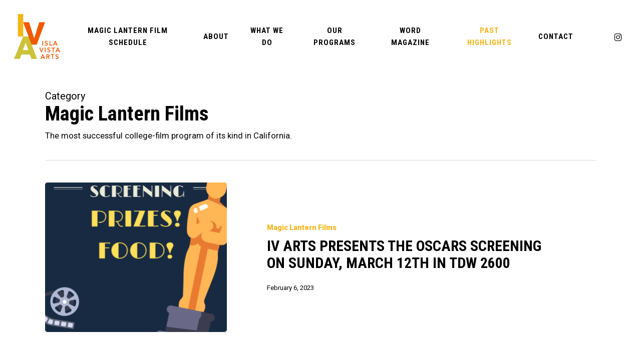

--- FILE ---
content_type: text/html; charset=UTF-8
request_url: https://ivarts.ihc.ucsb.edu/category/magic-lantern-films/
body_size: 43403
content:
<!doctype html>
<html lang="en-US" class="no-js">
<head>
	<meta charset="UTF-8">
	<meta name="viewport" content="width=device-width, initial-scale=1, maximum-scale=1, user-scalable=0" /><title>Magic Lantern Films &#8211; IV ARTS</title>
<meta name='robots' content='max-image-preview:large' />
	<style>img:is([sizes="auto" i], [sizes^="auto," i]) { contain-intrinsic-size: 3000px 1500px }</style>
	<link rel='dns-prefetch' href='//ivarts.ihc.ucsb.edu' />
<link rel='dns-prefetch' href='//fonts.googleapis.com' />
<link rel="alternate" type="application/rss+xml" title="IV ARTS &raquo; Feed" href="https://ivarts.ihc.ucsb.edu/feed/" />
<link rel="alternate" type="application/rss+xml" title="IV ARTS &raquo; Comments Feed" href="https://ivarts.ihc.ucsb.edu/comments/feed/" />
<link rel="alternate" type="application/rss+xml" title="IV ARTS &raquo; Magic Lantern Films Category Feed" href="https://ivarts.ihc.ucsb.edu/category/magic-lantern-films/feed/" />
<script type="text/javascript">
/* <![CDATA[ */
window._wpemojiSettings = {"baseUrl":"https:\/\/s.w.org\/images\/core\/emoji\/16.0.1\/72x72\/","ext":".png","svgUrl":"https:\/\/s.w.org\/images\/core\/emoji\/16.0.1\/svg\/","svgExt":".svg","source":{"concatemoji":"https:\/\/ivarts.ihc.ucsb.edu\/wp-includes\/js\/wp-emoji-release.min.js?ver=6.8.2"}};
/*! This file is auto-generated */
!function(s,n){var o,i,e;function c(e){try{var t={supportTests:e,timestamp:(new Date).valueOf()};sessionStorage.setItem(o,JSON.stringify(t))}catch(e){}}function p(e,t,n){e.clearRect(0,0,e.canvas.width,e.canvas.height),e.fillText(t,0,0);var t=new Uint32Array(e.getImageData(0,0,e.canvas.width,e.canvas.height).data),a=(e.clearRect(0,0,e.canvas.width,e.canvas.height),e.fillText(n,0,0),new Uint32Array(e.getImageData(0,0,e.canvas.width,e.canvas.height).data));return t.every(function(e,t){return e===a[t]})}function u(e,t){e.clearRect(0,0,e.canvas.width,e.canvas.height),e.fillText(t,0,0);for(var n=e.getImageData(16,16,1,1),a=0;a<n.data.length;a++)if(0!==n.data[a])return!1;return!0}function f(e,t,n,a){switch(t){case"flag":return n(e,"\ud83c\udff3\ufe0f\u200d\u26a7\ufe0f","\ud83c\udff3\ufe0f\u200b\u26a7\ufe0f")?!1:!n(e,"\ud83c\udde8\ud83c\uddf6","\ud83c\udde8\u200b\ud83c\uddf6")&&!n(e,"\ud83c\udff4\udb40\udc67\udb40\udc62\udb40\udc65\udb40\udc6e\udb40\udc67\udb40\udc7f","\ud83c\udff4\u200b\udb40\udc67\u200b\udb40\udc62\u200b\udb40\udc65\u200b\udb40\udc6e\u200b\udb40\udc67\u200b\udb40\udc7f");case"emoji":return!a(e,"\ud83e\udedf")}return!1}function g(e,t,n,a){var r="undefined"!=typeof WorkerGlobalScope&&self instanceof WorkerGlobalScope?new OffscreenCanvas(300,150):s.createElement("canvas"),o=r.getContext("2d",{willReadFrequently:!0}),i=(o.textBaseline="top",o.font="600 32px Arial",{});return e.forEach(function(e){i[e]=t(o,e,n,a)}),i}function t(e){var t=s.createElement("script");t.src=e,t.defer=!0,s.head.appendChild(t)}"undefined"!=typeof Promise&&(o="wpEmojiSettingsSupports",i=["flag","emoji"],n.supports={everything:!0,everythingExceptFlag:!0},e=new Promise(function(e){s.addEventListener("DOMContentLoaded",e,{once:!0})}),new Promise(function(t){var n=function(){try{var e=JSON.parse(sessionStorage.getItem(o));if("object"==typeof e&&"number"==typeof e.timestamp&&(new Date).valueOf()<e.timestamp+604800&&"object"==typeof e.supportTests)return e.supportTests}catch(e){}return null}();if(!n){if("undefined"!=typeof Worker&&"undefined"!=typeof OffscreenCanvas&&"undefined"!=typeof URL&&URL.createObjectURL&&"undefined"!=typeof Blob)try{var e="postMessage("+g.toString()+"("+[JSON.stringify(i),f.toString(),p.toString(),u.toString()].join(",")+"));",a=new Blob([e],{type:"text/javascript"}),r=new Worker(URL.createObjectURL(a),{name:"wpTestEmojiSupports"});return void(r.onmessage=function(e){c(n=e.data),r.terminate(),t(n)})}catch(e){}c(n=g(i,f,p,u))}t(n)}).then(function(e){for(var t in e)n.supports[t]=e[t],n.supports.everything=n.supports.everything&&n.supports[t],"flag"!==t&&(n.supports.everythingExceptFlag=n.supports.everythingExceptFlag&&n.supports[t]);n.supports.everythingExceptFlag=n.supports.everythingExceptFlag&&!n.supports.flag,n.DOMReady=!1,n.readyCallback=function(){n.DOMReady=!0}}).then(function(){return e}).then(function(){var e;n.supports.everything||(n.readyCallback(),(e=n.source||{}).concatemoji?t(e.concatemoji):e.wpemoji&&e.twemoji&&(t(e.twemoji),t(e.wpemoji)))}))}((window,document),window._wpemojiSettings);
/* ]]> */
</script>
<link rel='stylesheet' id='sbi_styles-css' href='https://ivarts.ihc.ucsb.edu/wp-content/plugins/instagram-feed/css/sbi-styles.min.css?ver=6.9.1' type='text/css' media='all' />
<style id='wp-emoji-styles-inline-css' type='text/css'>

	img.wp-smiley, img.emoji {
		display: inline !important;
		border: none !important;
		box-shadow: none !important;
		height: 1em !important;
		width: 1em !important;
		margin: 0 0.07em !important;
		vertical-align: -0.1em !important;
		background: none !important;
		padding: 0 !important;
	}
</style>
<link rel='stylesheet' id='wp-block-library-css' href='https://ivarts.ihc.ucsb.edu/wp-includes/css/dist/block-library/style.min.css?ver=6.8.2' type='text/css' media='all' />
<style id='global-styles-inline-css' type='text/css'>
:root{--wp--preset--aspect-ratio--square: 1;--wp--preset--aspect-ratio--4-3: 4/3;--wp--preset--aspect-ratio--3-4: 3/4;--wp--preset--aspect-ratio--3-2: 3/2;--wp--preset--aspect-ratio--2-3: 2/3;--wp--preset--aspect-ratio--16-9: 16/9;--wp--preset--aspect-ratio--9-16: 9/16;--wp--preset--color--black: #000000;--wp--preset--color--cyan-bluish-gray: #abb8c3;--wp--preset--color--white: #ffffff;--wp--preset--color--pale-pink: #f78da7;--wp--preset--color--vivid-red: #cf2e2e;--wp--preset--color--luminous-vivid-orange: #ff6900;--wp--preset--color--luminous-vivid-amber: #fcb900;--wp--preset--color--light-green-cyan: #7bdcb5;--wp--preset--color--vivid-green-cyan: #00d084;--wp--preset--color--pale-cyan-blue: #8ed1fc;--wp--preset--color--vivid-cyan-blue: #0693e3;--wp--preset--color--vivid-purple: #9b51e0;--wp--preset--gradient--vivid-cyan-blue-to-vivid-purple: linear-gradient(135deg,rgba(6,147,227,1) 0%,rgb(155,81,224) 100%);--wp--preset--gradient--light-green-cyan-to-vivid-green-cyan: linear-gradient(135deg,rgb(122,220,180) 0%,rgb(0,208,130) 100%);--wp--preset--gradient--luminous-vivid-amber-to-luminous-vivid-orange: linear-gradient(135deg,rgba(252,185,0,1) 0%,rgba(255,105,0,1) 100%);--wp--preset--gradient--luminous-vivid-orange-to-vivid-red: linear-gradient(135deg,rgba(255,105,0,1) 0%,rgb(207,46,46) 100%);--wp--preset--gradient--very-light-gray-to-cyan-bluish-gray: linear-gradient(135deg,rgb(238,238,238) 0%,rgb(169,184,195) 100%);--wp--preset--gradient--cool-to-warm-spectrum: linear-gradient(135deg,rgb(74,234,220) 0%,rgb(151,120,209) 20%,rgb(207,42,186) 40%,rgb(238,44,130) 60%,rgb(251,105,98) 80%,rgb(254,248,76) 100%);--wp--preset--gradient--blush-light-purple: linear-gradient(135deg,rgb(255,206,236) 0%,rgb(152,150,240) 100%);--wp--preset--gradient--blush-bordeaux: linear-gradient(135deg,rgb(254,205,165) 0%,rgb(254,45,45) 50%,rgb(107,0,62) 100%);--wp--preset--gradient--luminous-dusk: linear-gradient(135deg,rgb(255,203,112) 0%,rgb(199,81,192) 50%,rgb(65,88,208) 100%);--wp--preset--gradient--pale-ocean: linear-gradient(135deg,rgb(255,245,203) 0%,rgb(182,227,212) 50%,rgb(51,167,181) 100%);--wp--preset--gradient--electric-grass: linear-gradient(135deg,rgb(202,248,128) 0%,rgb(113,206,126) 100%);--wp--preset--gradient--midnight: linear-gradient(135deg,rgb(2,3,129) 0%,rgb(40,116,252) 100%);--wp--preset--font-size--small: 13px;--wp--preset--font-size--medium: 20px;--wp--preset--font-size--large: 36px;--wp--preset--font-size--x-large: 42px;--wp--preset--spacing--20: 0.44rem;--wp--preset--spacing--30: 0.67rem;--wp--preset--spacing--40: 1rem;--wp--preset--spacing--50: 1.5rem;--wp--preset--spacing--60: 2.25rem;--wp--preset--spacing--70: 3.38rem;--wp--preset--spacing--80: 5.06rem;--wp--preset--shadow--natural: 6px 6px 9px rgba(0, 0, 0, 0.2);--wp--preset--shadow--deep: 12px 12px 50px rgba(0, 0, 0, 0.4);--wp--preset--shadow--sharp: 6px 6px 0px rgba(0, 0, 0, 0.2);--wp--preset--shadow--outlined: 6px 6px 0px -3px rgba(255, 255, 255, 1), 6px 6px rgba(0, 0, 0, 1);--wp--preset--shadow--crisp: 6px 6px 0px rgba(0, 0, 0, 1);}:root { --wp--style--global--content-size: 1300px;--wp--style--global--wide-size: 1300px; }:where(body) { margin: 0; }.wp-site-blocks > .alignleft { float: left; margin-right: 2em; }.wp-site-blocks > .alignright { float: right; margin-left: 2em; }.wp-site-blocks > .aligncenter { justify-content: center; margin-left: auto; margin-right: auto; }:where(.is-layout-flex){gap: 0.5em;}:where(.is-layout-grid){gap: 0.5em;}.is-layout-flow > .alignleft{float: left;margin-inline-start: 0;margin-inline-end: 2em;}.is-layout-flow > .alignright{float: right;margin-inline-start: 2em;margin-inline-end: 0;}.is-layout-flow > .aligncenter{margin-left: auto !important;margin-right: auto !important;}.is-layout-constrained > .alignleft{float: left;margin-inline-start: 0;margin-inline-end: 2em;}.is-layout-constrained > .alignright{float: right;margin-inline-start: 2em;margin-inline-end: 0;}.is-layout-constrained > .aligncenter{margin-left: auto !important;margin-right: auto !important;}.is-layout-constrained > :where(:not(.alignleft):not(.alignright):not(.alignfull)){max-width: var(--wp--style--global--content-size);margin-left: auto !important;margin-right: auto !important;}.is-layout-constrained > .alignwide{max-width: var(--wp--style--global--wide-size);}body .is-layout-flex{display: flex;}.is-layout-flex{flex-wrap: wrap;align-items: center;}.is-layout-flex > :is(*, div){margin: 0;}body .is-layout-grid{display: grid;}.is-layout-grid > :is(*, div){margin: 0;}body{padding-top: 0px;padding-right: 0px;padding-bottom: 0px;padding-left: 0px;}:root :where(.wp-element-button, .wp-block-button__link){background-color: #32373c;border-width: 0;color: #fff;font-family: inherit;font-size: inherit;line-height: inherit;padding: calc(0.667em + 2px) calc(1.333em + 2px);text-decoration: none;}.has-black-color{color: var(--wp--preset--color--black) !important;}.has-cyan-bluish-gray-color{color: var(--wp--preset--color--cyan-bluish-gray) !important;}.has-white-color{color: var(--wp--preset--color--white) !important;}.has-pale-pink-color{color: var(--wp--preset--color--pale-pink) !important;}.has-vivid-red-color{color: var(--wp--preset--color--vivid-red) !important;}.has-luminous-vivid-orange-color{color: var(--wp--preset--color--luminous-vivid-orange) !important;}.has-luminous-vivid-amber-color{color: var(--wp--preset--color--luminous-vivid-amber) !important;}.has-light-green-cyan-color{color: var(--wp--preset--color--light-green-cyan) !important;}.has-vivid-green-cyan-color{color: var(--wp--preset--color--vivid-green-cyan) !important;}.has-pale-cyan-blue-color{color: var(--wp--preset--color--pale-cyan-blue) !important;}.has-vivid-cyan-blue-color{color: var(--wp--preset--color--vivid-cyan-blue) !important;}.has-vivid-purple-color{color: var(--wp--preset--color--vivid-purple) !important;}.has-black-background-color{background-color: var(--wp--preset--color--black) !important;}.has-cyan-bluish-gray-background-color{background-color: var(--wp--preset--color--cyan-bluish-gray) !important;}.has-white-background-color{background-color: var(--wp--preset--color--white) !important;}.has-pale-pink-background-color{background-color: var(--wp--preset--color--pale-pink) !important;}.has-vivid-red-background-color{background-color: var(--wp--preset--color--vivid-red) !important;}.has-luminous-vivid-orange-background-color{background-color: var(--wp--preset--color--luminous-vivid-orange) !important;}.has-luminous-vivid-amber-background-color{background-color: var(--wp--preset--color--luminous-vivid-amber) !important;}.has-light-green-cyan-background-color{background-color: var(--wp--preset--color--light-green-cyan) !important;}.has-vivid-green-cyan-background-color{background-color: var(--wp--preset--color--vivid-green-cyan) !important;}.has-pale-cyan-blue-background-color{background-color: var(--wp--preset--color--pale-cyan-blue) !important;}.has-vivid-cyan-blue-background-color{background-color: var(--wp--preset--color--vivid-cyan-blue) !important;}.has-vivid-purple-background-color{background-color: var(--wp--preset--color--vivid-purple) !important;}.has-black-border-color{border-color: var(--wp--preset--color--black) !important;}.has-cyan-bluish-gray-border-color{border-color: var(--wp--preset--color--cyan-bluish-gray) !important;}.has-white-border-color{border-color: var(--wp--preset--color--white) !important;}.has-pale-pink-border-color{border-color: var(--wp--preset--color--pale-pink) !important;}.has-vivid-red-border-color{border-color: var(--wp--preset--color--vivid-red) !important;}.has-luminous-vivid-orange-border-color{border-color: var(--wp--preset--color--luminous-vivid-orange) !important;}.has-luminous-vivid-amber-border-color{border-color: var(--wp--preset--color--luminous-vivid-amber) !important;}.has-light-green-cyan-border-color{border-color: var(--wp--preset--color--light-green-cyan) !important;}.has-vivid-green-cyan-border-color{border-color: var(--wp--preset--color--vivid-green-cyan) !important;}.has-pale-cyan-blue-border-color{border-color: var(--wp--preset--color--pale-cyan-blue) !important;}.has-vivid-cyan-blue-border-color{border-color: var(--wp--preset--color--vivid-cyan-blue) !important;}.has-vivid-purple-border-color{border-color: var(--wp--preset--color--vivid-purple) !important;}.has-vivid-cyan-blue-to-vivid-purple-gradient-background{background: var(--wp--preset--gradient--vivid-cyan-blue-to-vivid-purple) !important;}.has-light-green-cyan-to-vivid-green-cyan-gradient-background{background: var(--wp--preset--gradient--light-green-cyan-to-vivid-green-cyan) !important;}.has-luminous-vivid-amber-to-luminous-vivid-orange-gradient-background{background: var(--wp--preset--gradient--luminous-vivid-amber-to-luminous-vivid-orange) !important;}.has-luminous-vivid-orange-to-vivid-red-gradient-background{background: var(--wp--preset--gradient--luminous-vivid-orange-to-vivid-red) !important;}.has-very-light-gray-to-cyan-bluish-gray-gradient-background{background: var(--wp--preset--gradient--very-light-gray-to-cyan-bluish-gray) !important;}.has-cool-to-warm-spectrum-gradient-background{background: var(--wp--preset--gradient--cool-to-warm-spectrum) !important;}.has-blush-light-purple-gradient-background{background: var(--wp--preset--gradient--blush-light-purple) !important;}.has-blush-bordeaux-gradient-background{background: var(--wp--preset--gradient--blush-bordeaux) !important;}.has-luminous-dusk-gradient-background{background: var(--wp--preset--gradient--luminous-dusk) !important;}.has-pale-ocean-gradient-background{background: var(--wp--preset--gradient--pale-ocean) !important;}.has-electric-grass-gradient-background{background: var(--wp--preset--gradient--electric-grass) !important;}.has-midnight-gradient-background{background: var(--wp--preset--gradient--midnight) !important;}.has-small-font-size{font-size: var(--wp--preset--font-size--small) !important;}.has-medium-font-size{font-size: var(--wp--preset--font-size--medium) !important;}.has-large-font-size{font-size: var(--wp--preset--font-size--large) !important;}.has-x-large-font-size{font-size: var(--wp--preset--font-size--x-large) !important;}
:where(.wp-block-post-template.is-layout-flex){gap: 1.25em;}:where(.wp-block-post-template.is-layout-grid){gap: 1.25em;}
:where(.wp-block-columns.is-layout-flex){gap: 2em;}:where(.wp-block-columns.is-layout-grid){gap: 2em;}
:root :where(.wp-block-pullquote){font-size: 1.5em;line-height: 1.6;}
</style>
<link rel='stylesheet' id='font-awesome-css' href='https://ivarts.ihc.ucsb.edu/wp-content/themes/salient/css/font-awesome-legacy.min.css?ver=4.7.1' type='text/css' media='all' />
<link rel='stylesheet' id='salient-grid-system-css' href='https://ivarts.ihc.ucsb.edu/wp-content/themes/salient/css/build/grid-system.css?ver=17.3.1' type='text/css' media='all' />
<link rel='stylesheet' id='main-styles-css' href='https://ivarts.ihc.ucsb.edu/wp-content/themes/salient/css/build/style.css?ver=17.3.1' type='text/css' media='all' />
<link rel='stylesheet' id='nectar-header-layout-centered-menu-css' href='https://ivarts.ihc.ucsb.edu/wp-content/themes/salient/css/build/header/header-layout-centered-menu.css?ver=17.3.1' type='text/css' media='all' />
<link rel='stylesheet' id='nectar_default_font_open_sans-css' href='https://fonts.googleapis.com/css?family=Open+Sans%3A300%2C400%2C600%2C700&#038;subset=latin%2Clatin-ext' type='text/css' media='all' />
<link rel='stylesheet' id='nectar-blog-standard-featured-left-css' href='https://ivarts.ihc.ucsb.edu/wp-content/themes/salient/css/build/blog/standard-featured-left.css?ver=17.3.1' type='text/css' media='all' />
<link rel='stylesheet' id='responsive-css' href='https://ivarts.ihc.ucsb.edu/wp-content/themes/salient/css/build/responsive.css?ver=17.3.1' type='text/css' media='all' />
<link rel='stylesheet' id='skin-material-css' href='https://ivarts.ihc.ucsb.edu/wp-content/themes/salient/css/build/skin-material.css?ver=17.3.1' type='text/css' media='all' />
<style id='skin-material-inline-css' type='text/css'>
.nectar-color-accent-color,body a,label span,body [class^="icon-"].icon-default-style,.blog-recent[data-style*="classic_enhanced"] .post-meta a:hover i,.masonry.classic_enhanced .post .post-meta a:hover i,.comment-list .comment-meta a:hover,.comment-list .comment-meta a:focus,.comment-author a:hover,.comment-author a:focus,.post .post-header h2 a,.post .post-header a:hover,.post .post-header a:focus,#single-below-header a:hover,#single-below-header a:focus,.comment-list .pingback .comment-body > a:hover,[data-style="list_featured_first_row"] .meta-category a,[data-style="list_featured_first_row"] .meta-category a,.nectar-fancy-box[data-style="color_box_hover"][data-color="accent-color"] .icon-default-style,div[data-style="minimal"] .toggle:hover > .toggle-title a,div[data-style="minimal"] .toggle.open > .toggle-title a,#footer-outer #copyright li a i:hover,.ascend .comment-list .reply a,body.material .widget:not(.nectar_popular_posts_widget):not(.recent_posts_extra_widget) li a:hover,body.material #sidebar .widget:not(.nectar_popular_posts_widget):not(.recent_posts_extra_widget) li a:hover,body.material #footer-outer .widget:not(.nectar_popular_posts_widget):not(.recent_posts_extra_widget) li a:hover,#top nav .sf-menu .current_page_item > a .sf-sub-indicator i,#top nav .sf-menu .current_page_ancestor > a .sf-sub-indicator i,.sf-menu > .current_page_ancestor > a > .sf-sub-indicator i,.material .widget .tagcloud a,#single-below-header a:hover [class^="icon-"],.wpcf7-form .wpcf7-not-valid-tip,#header-outer .nectar-menu-label{color:#f6b412;}#header-outer[data-lhe="default"] #top nav > ul > li > a:hover,#header-outer[data-lhe="default"] #top nav .sf-menu > .sfHover:not(#social-in-menu) > a,#header-outer[data-lhe="default"] #top nav .sf-menu > .current-menu-item > a,#header-outer[data-lhe="default"] #top nav .sf-menu > .current_page_ancestor > a,#header-outer[data-lhe="default"] #top nav .sf-menu > .current-menu-ancestor > a,#header-outer[data-lhe="default"] #top nav .sf-menu > .current_page_item > a,#header-outer[data-lhe="default"] #top nav > ul > .button_bordered > a:hover,#header-outer[data-lhe="default"] #top nav > .sf-menu > .button_bordered.sfHover > a,#header-outer:not(.transparent) .nectar-mobile-only.mobile-header a:hover,#header-outer:not(.transparent) .nectar-mobile-only.mobile-header li[class*="current"] a{color:#f6b412!important;}#header-outer #top nav > ul > .button_bordered > a:hover,#header-outer:not(.transparent) #social-in-menu a i:after,.sf-menu > li > a:hover > .sf-sub-indicator i,.sf-menu > li > a:active > .sf-sub-indicator i,.sf-menu > .sfHover > a > .sf-sub-indicator i,.sf-menu .megamenu > ul > li:hover > a,#header-outer nav > ul > .megamenu > ul > li > a:hover,#header-outer nav > ul > .megamenu > ul > .sfHover > a,#header-outer nav > ul > .megamenu > ul > li > a:focus,#top nav ul #nectar-user-account a:hover span,#top nav ul #search-btn a:hover span,#top nav ul .slide-out-widget-area-toggle a:hover span,body.material:not([data-header-color="custom"]) #header-outer:not([data-format="left-header"]) #top ul.cart_list a:hover,body.material #header-outer:not(.transparent) .cart-outer:hover .cart-menu-wrap .icon-salient-cart,#header-outer:not([data-format="left-header"]) nav > ul > .megamenu ul ul .current-menu-item.has-ul > a,#header-outer:not([data-format="left-header"]) nav > ul > .megamenu ul ul .current-menu-ancestor.has-ul > a,body #header-secondary-outer #social a:hover i,body #header-secondary-outer #social a:focus i,#footer-outer a:focus,#footer-outer a:hover,.recent-posts .post-header a:hover,.result a:hover,.post-area.standard-minimal .post .post-meta .date a,.post-area.standard-minimal .post .post-header h2 a:hover,.post-area.standard-minimal .post .more-link:hover span,.post-area.standard-minimal .post .more-link span:after,.post-area.standard-minimal .post .minimal-post-meta a:hover,.single .post .post-meta a:hover,.single .post .post-meta a:focus,.single #single-meta div a:hover i,.single #single-meta div:hover > a,.single #single-meta div:focus > a,.result .title a,.circle-border,.home .blog-recent:not([data-style="list_featured_first_row"]) .col .post-header a:hover,.home .blog-recent .col .post-header h3 a,.project-attrs li i,.nectar-milestone .number.accent-color,body #portfolio-nav a:hover i,span.accent-color,.portfolio-items .nectar-love:hover i,.portfolio-items .nectar-love.loved i,body .hovered .nectar-love i,body:not(.material) #search-outer #search #close a span:hover,.carousel-wrap[data-full-width="true"] .carousel-heading a:hover i,#search-outer .ui-widget-content li:hover *,#search-outer .ui-widget-content .ui-state-focus *,.portfolio-filters-inline .container ul li .active,.svg-icon-holder[data-color="accent-color"],.team-member .accent-color:hover,.blog-recent[data-style="minimal"] .col > span,.blog-recent[data-style="title_only"] .col:hover .post-header .title,body #pagination .page-numbers.prev:hover,body #pagination .page-numbers.next:hover,body #pagination a.page-numbers:hover,body #pagination a.page-numbers:focus,body[data-form-submit="see-through"] input[type=submit],body[data-form-submit="see-through"] button[type=submit],.nectar_icon_wrap[data-color="accent-color"] i,.nectar_team_member_close .inner:before,body:not([data-header-format="left-header"]) nav > ul > .megamenu > ul > li > ul > .has-ul > a:hover,body:not([data-header-format="left-header"]) nav > ul > .megamenu > ul > li > ul > .has-ul > a:focus,.masonry.material .masonry-blog-item .meta-category a,body .wpb_row .span_12 .portfolio-filters-inline[data-color-scheme="accent-color-underline"].full-width-section .active,body .wpb_row .span_12 .portfolio-filters-inline[data-color-scheme="accent-color-underline"].full-width-section a:hover,.material .comment-list .reply a:hover,.material .comment-list .reply a:focus,.material .widget li:not(.has-img) a:hover .post-title,.material #sidebar .widget li:not(.has-img) a:hover .post-title,.material #sidebar .widget ul[data-style="featured-image-left"] li a:hover .post-title,.material #sidebar .widget .tagcloud a,.single.material .post-area .content-inner > .post-tags a,.post-area.featured_img_left .meta-category a,.post-meta .icon-salient-heart-2.loved,body.material .nectar-button.see-through.accent-color[data-color-override="false"],div[data-style="minimal_small"] .toggle.accent-color > .toggle-title a:hover,div[data-style="minimal_small"] .toggle.accent-color.open > .toggle-title a,.testimonial_slider[data-rating-color="accent-color"] .star-rating .filled:before,.nectar_single_testimonial[data-color="accent-color"] p .open-quote,.nectar-quick-view-box .star-rating,.widget_search .search-form button[type=submit] .icon-salient-search,body.search-no-results .search-form button[type=submit] .icon-salient-search{color:#f6b412!important;}.nectar-bg-accent-color,.nectar-bg-hover-accent-color:hover,#ajax-content-wrap .nectar-bg-pseudo-accent-color:before,[data-style="list_featured_first_row"] .meta-category a:before,.tabbed > ul li .active-tab,.tabbed > ul li .active-tab:hover,.wpb_row .nectar-post-grid-filters[data-active-color="accent-color"] a:after,.testimonial_slider[data-style="multiple_visible"][data-color*="accent-color"] .flickity-page-dots .dot.is-selected:before,.testimonial_slider[data-style="multiple_visible"][data-color*="accent-color"] blockquote.is-selected p,.nectar_video_lightbox.nectar-button[data-color="default-accent-color"],.nectar_video_lightbox.nectar-button[data-color="transparent-accent-color"]:hover,.nectar-cta[data-color="accent-color"]:not([data-style="material"]) .link_wrap,.flex-direction-nav a,.carousel-prev:hover,.carousel-next:hover,.nectar-flickity[data-controls*="arrows_overlaid"][data-control-color="accent-color"] .flickity-prev-next-button:hover:before,.nectar-flickity[data-controls="default"][data-control-color="accent-color"] .flickity-page-dots .dot:before,.nectar-flickity[data-controls="touch_total"][data-control-color="accent-color"] .visualized-total span,[class*=" icon-"],.toggle.open > .toggle-title a,div[data-style="minimal"] .toggle.open > .toggle-title i:after,div[data-style="minimal"] .toggle:hover > .toggle-title i:after,div[data-style="minimal"] .toggle.open > .toggle-title i:before,div[data-style="minimal"] .toggle:hover > .toggle-title i:before,div[data-style="minimal_small"] .toggle.accent-color > .toggle-title:after,.main-content .widget_calendar caption,#footer-outer .widget_calendar caption,.post .more-link span:hover,.post.format-quote .post-content .quote-inner,.post.format-link .post-content .link-inner,.nectar-post-grid-wrap[data-load-more-color="accent-color"] .load-more:hover,.format-status .post-content .status-inner,.nectar-post-grid-item.nectar-new-item .inner:before,input[type=submit]:hover,input[type="button"]:hover,body[data-form-submit="regular"] input[type=submit],body[data-form-submit="regular"] button[type=submit],body[data-form-submit="regular"] .container-wrap .span_12.light input[type=submit]:hover,body[data-form-submit="regular"] .container-wrap .span_12.light button[type=submit]:hover,#slide-out-widget-area,#slide-out-widget-area-bg.fullscreen,#slide-out-widget-area-bg.fullscreen-split,#slide-out-widget-area-bg.fullscreen-alt .bg-inner,body.material #slide-out-widget-area-bg.slide-out-from-right,.widget .material .widget .tagcloud a:before,.nectar-hor-list-item[data-hover-effect="full_border"][data-color="accent-color"] .nectar-list-item-btn:hover,#header-outer[data-lhe="animated_underline"] .nectar-header-text-content a:after,.nectar-slide-in-cart.style_slide_in_click .widget_shopping_cart .nectar-notice,.woocommerce #review_form #respond .form-submit #submit,#header-outer .nectar-menu-label:before{background-color:#f6b412;}.orbit-wrapper .slider-nav .right,.orbit-wrapper .slider-nav .left,.progress li span,.nectar-progress-bar span,#footer-outer #footer-widgets .col .tagcloud a:hover,#sidebar .widget .tagcloud a:hover,#fp-nav.tooltip ul li .fp-tooltip .tooltip-inner,#pagination .next a:hover,#pagination .prev a:hover,.comment-list .reply a:hover,.comment-list .reply a:focus,.icon-normal,.bar_graph li span,.nectar-button[data-color-override="false"].regular-button,.nectar-button.tilt.accent-color,body .swiper-slide .button.transparent_2 .primary-color:hover,#footer-outer #footer-widgets .col input[type="submit"],.blog-recent .more-link span:hover,.post-tags a:hover,#to-top:hover,#to-top.dark:hover,body[data-button-style*="rounded"] #to-top:after,#pagination a.page-numbers:hover,#pagination span.page-numbers.current,.portfolio-items .col[data-default-color="true"] .work-item:not(.style-3) .work-info-bg,.portfolio-items .col[data-default-color="true"] .bottom-meta,.portfolio-items .col.nectar-new-item .inner-wrap:before,.portfolio-filters-inline[data-color-scheme="accent-color-underline"] a:after,.portfolio-filters a,.portfolio-filters #sort-portfolio,.project-attrs li span,.portfolio-filters,.portfolio-filters-inline[data-color-scheme="accent-color"],.bottom_controls #portfolio-nav .controls li a i:after,.bottom_controls #portfolio-nav ul:first-child li#all-items a:hover i,.single-portfolio .facebook-share a:hover,.single-portfolio .twitter-share a:hover,.single-portfolio .pinterest-share a:hover,.single-post .facebook-share a:hover,.single-post .twitter-share a:hover,.single-post .pinterest-share a:hover,.mejs-controls .mejs-time-rail .mejs-time-current,.mejs-controls .mejs-volume-button .mejs-volume-slider .mejs-volume-current,.mejs-controls .mejs-horizontal-volume-slider .mejs-horizontal-volume-current,.post.quote .content-inner .quote-inner .whole-link,.masonry.classic_enhanced .post.quote.wide_tall .post-content a:hover .quote-inner,.masonry.classic_enhanced .post.link.wide_tall .post-content a:hover .link-inner,.iosSlider .prev_slide:hover,.iosSlider .next_slide:hover,#header-outer .widget_shopping_cart a.button,#header-outer a.cart-contents .cart-wrap span,#header-outer #mobile-cart-link .cart-wrap span,#top nav ul .slide-out-widget-area-toggle a:hover .lines,#top nav ul .slide-out-widget-area-toggle a:hover .lines:after,#top nav ul .slide-out-widget-area-toggle a:hover .lines:before,#top nav ul .slide-out-widget-area-toggle a:hover .lines-button:after,#header-outer .widget_shopping_cart a.button,body[data-header-format="left-header"] #header-outer[data-lhe="animated_underline"] #top nav ul li:not([class*="button_"]) > a span:after,#buddypress a.button:focus,.swiper-slide .button.solid_color a,.swiper-slide .button.solid_color_2 a,.select2-container .select2-choice:hover,.select2-dropdown-open .select2-choice,body[data-fancy-form-rcs="1"] .select2-container--default .select2-selection--single:hover,body[data-fancy-form-rcs="1"] .select2-container--default.select2-container--open .select2-selection--single,#top nav > ul > .button_solid_color > a:before,#header-outer.transparent #top nav > ul > .button_solid_color > a:before,.twentytwenty-handle,.twentytwenty-horizontal .twentytwenty-handle:before,.twentytwenty-horizontal .twentytwenty-handle:after,.twentytwenty-vertical .twentytwenty-handle:before,.twentytwenty-vertical .twentytwenty-handle:after,.masonry.classic_enhanced .posts-container article .meta-category a:hover,.blog-recent[data-style*="classic_enhanced"] .meta-category a:hover,.masonry.classic_enhanced .posts-container article .video-play-button,.masonry.material .masonry-blog-item .meta-category a:before,.material.masonry .masonry-blog-item .video-play-button,.masonry.material .quote-inner:before,.masonry.material .link-inner:before,.nectar-recent-posts-slider .container .strong span:before,#page-header-bg[data-post-hs="default_minimal"] .inner-wrap > a:hover,#page-header-bg[data-post-hs="default_minimal"] .inner-wrap > a:focus,.single .heading-title[data-header-style="default_minimal"] .meta-category a:hover,.single .heading-title[data-header-style="default_minimal"] .meta-category a:focus,.nectar-fancy-box:after,.divider-small-border[data-color="accent-color"],.divider-border[data-color="accent-color"],.nectar-animated-title[data-color="accent-color"] .nectar-animated-title-inner:after,#fp-nav:not(.light-controls).tooltip_alt ul li a span:after,#fp-nav.tooltip_alt ul li a span:after,.nectar-video-box[data-color="default-accent-color"] .nectar_video_lightbox,body .nectar-video-box[data-color="default-accent-color"][data-hover="zoom_button"] .nectar_video_lightbox:after,.nectar_video_lightbox.play_button_with_text[data-color="default-accent-color"]:not([data-style="small"]) .play > .inner-wrap:before,.span_12.dark .owl-theme .owl-dots .owl-dot.active span,.span_12.dark .owl-theme .owl-dots .owl-dot:hover span,.nectar-recent-posts-single_featured .strong a,.post-area.standard-minimal .post .more-link span:before,.nectar-slide-in-cart .widget_shopping_cart a.button,.related-posts[data-style="material"] .meta-category a:before,.post-area.featured_img_left .meta-category a:before,body.material #page-header-bg.fullscreen-header .inner-wrap >a,.nectar-hor-list-item[data-color="accent-color"]:before,.material #sidebar .widget .tagcloud a:before,.single .post-area .content-inner > .post-tags a:before,.auto_meta_overlaid_spaced .post.quote .n-post-bg:after,.auto_meta_overlaid_spaced .post.link .n-post-bg:after,.post-area.featured_img_left .posts-container .article-content-wrap .video-play-button,.post-area.featured_img_left .post .quote-inner:before,.post-area.featured_img_left .link-inner:before,.nectar-recent-posts-single_featured.multiple_featured .controls li:after,.nectar-recent-posts-single_featured.multiple_featured .controls .active:before,.nectar-fancy-box[data-color="accent-color"]:not([data-style="default"]) .box-bg:after,body.material[data-button-style^="rounded"] .nectar-button.see-through.accent-color[data-color-override="false"] i,body.material .nectar-video-box[data-color="default-accent-color"] .nectar_video_lightbox:before,.nectar_team_member_overlay .team_member_details .bio-inner .mobile-close:before,.nectar_team_member_overlay .team_member_details .bio-inner .mobile-close:after,.fancybox-navigation button:hover:before,button[type=submit]:hover,button[type=submit]:focus,body[data-form-submit="see-through"] input[type=submit]:hover,body[data-form-submit="see-through"].woocommerce #respond input#submit:hover,html body[data-form-submit="see-through"] button[type=submit]:hover,body[data-form-submit="see-through"] .container-wrap .span_12.light input[type=submit]:hover,body[data-form-submit="see-through"] .container-wrap .span_12.light button[type=submit]:hover,body.original .bypostauthor .comment-body:before,.widget_layered_nav ul.yith-wcan-label li a:hover,.widget_layered_nav ul.yith-wcan-label .chosen a,.nectar-next-section-wrap.bounce a:before,body .nectar-button.see-through-2[data-hover-color-override="false"]:hover{background-color:#f6b412!important;}#header-outer #top nav > ul > li:not(.megamenu) ul a:hover,#header-outer:not([data-format="left-header"]) #top nav > ul > li:not(.megamenu) .sfHover > a,#header-outer #top nav > ul > li:not(.megamenu) .sfHover > a,#header-outer:not([data-format="left-header"]) #top nav > ul > li:not(.megamenu) ul a:hover,#header-outer:not([data-format="left-header"]) #top nav > ul > li:not(.megamenu) ul .current-menu-item > a,#header-outer:not([data-format="left-header"]) #top nav > ul > li:not(.megamenu) ul .current-menu-ancestor > a,#header-outer nav > ul > .megamenu > ul ul li a:hover,#header-outer nav > ul > .megamenu > ul ul li a:focus,#header-outer nav > ul > .megamenu > ul ul .sfHover > a,#header-secondary-outer ul > li:not(.megamenu) .sfHover > a,#header-secondary-outer ul > li:not(.megamenu) ul a:hover,#header-secondary-outer ul > li:not(.megamenu) ul a:focus,body:not([data-header-format="left-header"]) #header-outer nav > ul > .megamenu > ul ul .current-menu-item > a{background-color:#f6b412!important;}#header-outer[data-format="left-header"] #top nav > ul > li:not(.megamenu) ul a:hover{color:#f6b412;}#header-outer[data-format="left-header"] .sf-menu .sub-menu .current-menu-item > a,.sf-menu ul .open-submenu > a{color:#f6b412!important;}.tabbed > ul li .active-tab,body.material input[type=text]:focus,body.material textarea:focus,body.material input[type=email]:focus,body.material input[type=search]:focus,body.material input[type=password]:focus,body.material input[type=tel]:focus,body.material input[type=url]:focus,body.material input[type=date]:focus,body.material input[type=number]:focus,body.material select:focus,.row .col .wp-caption .wp-caption-text,.material.woocommerce-page input#coupon_code:focus,.material #search-outer #search input[type="text"],#header-outer[data-lhe="animated_underline"] #top nav > ul > li > a .menu-title-text:after,div[data-style="minimal"] .toggle.default.open i,div[data-style="minimal"] .toggle.default:hover i,div[data-style="minimal"] .toggle.accent-color.open i,div[data-style="minimal"] .toggle.accent-color:hover i,.single #single-meta div a:hover,.single #single-meta div a:focus,.single .fullscreen-blog-header #single-below-header > span a:hover,.blog-title #single-meta .nectar-social.hover > div a:hover,.nectar-hor-list-item[data-hover-effect="full_border"][data-color="accent-color"]:hover,.material.woocommerce-page[data-form-style="default"] div input#coupon_code:focus{border-color:#f6b412;}body[data-form-style="minimal"] label:after,body .recent_projects_widget a:hover img,.recent_projects_widget a:hover img,#sidebar #flickr a:hover img,body .nectar-button.see-through-2[data-hover-color-override="false"]:hover,#footer-outer #flickr a:hover img,#featured article .post-title a:hover,body #featured article .post-title a:hover,div.wpcf7-validation-errors,.select2-container .select2-choice:hover,.select2-dropdown-open .select2-choice,body:not(.original) .bypostauthor img.avatar,.material blockquote::before,blockquote.wp-block-quote:before,#header-outer:not(.transparent) #top nav > ul > .button_bordered > a:hover:before,.single #project-meta ul li:not(.meta-share-count):hover a,body[data-button-style="rounded"] #pagination > a:hover,body[data-form-submit="see-through"] input[type=submit],body[data-form-submit="see-through"] button[type=submit],.span_12.dark .nectar_video_lightbox.play_button_with_text[data-color="default-accent-color"] .play:before,.span_12.dark .nectar_video_lightbox.play_button_with_text[data-color="default-accent-color"] .play:after,#header-secondary-outer[data-lhe="animated_underline"] nav > .sf-menu >li >a .menu-title-text:after,body.material .nectar-button.see-through.accent-color[data-color-override="false"],.woocommerce-page.material .widget_price_filter .ui-slider .ui-slider-handle,body[data-form-submit="see-through"] button[type=submit]:not(.search-widget-btn),.woocommerce-account[data-form-submit="see-through"] .woocommerce-form-login button.button,.woocommerce-account[data-form-submit="see-through"] .woocommerce-form-register button.button,body[data-form-submit="see-through"] .woocommerce #order_review #payment #place_order,body[data-fancy-form-rcs="1"] .select2-container--default .select2-selection--single:hover,body[data-fancy-form-rcs="1"] .select2-container--default.select2-container--open .select2-selection--single,.gallery a:hover img{border-color:#f6b412!important;}.nectar-highlighted-text[data-using-custom-color="false"]:not([data-style="text_outline"]) em{background-image:linear-gradient(to right,rgba(246,180,18,0.3) 0,rgba(246,180,18,0.3) 100%);}.nectar-highlighted-text[data-using-custom-color="false"][data-style="regular_underline"] a em,.nectar-highlighted-text[data-using-custom-color="false"][data-style="regular_underline"] em.has-link{background-image:linear-gradient(to right,rgba(246,180,18,0.3) 0,rgba(246,180,18,0.3) 100%),linear-gradient(to right,#f6b412 0,#f6b412 100%);}.nectar_icon_wrap .svg-icon-holder[data-color="accent-color"] svg path{stroke:#f6b412!important;}body.material[data-button-style^="rounded"] .nectar-button.see-through.accent-color[data-color-override="false"] i:after{box-shadow:#f6b412 0 8px 15px;opacity:0.24;}.nectar-fancy-box[data-style="color_box_hover"][data-color="accent-color"]:before{box-shadow:0 30px 90px #f6b412;}.nectar-fancy-box[data-style="hover_desc"][data-color="accent-color"] .box-bg:after{background:linear-gradient(to bottom,rgba(0,0,0,0),#f6b412 100%);}#footer-outer[data-link-hover="underline"][data-custom-color="false"] #footer-widgets ul:not([class*="nectar_blog_posts"]):not(.cart_list) a:not(.tag-cloud-link):not(.nectar-button),#footer-outer[data-link-hover="underline"] #footer-widgets .textwidget a:not(.nectar-button){background-image:linear-gradient(to right,#f6b412 0,#f6b412 100%);}#search-results .result .title a{background-image:linear-gradient(to right,#f6b412 0,#f6b412 100%);}.container-wrap .bottom_controls #portfolio-nav ul:first-child li#all-items a:hover i{box-shadow:-.6em 0 #f6b412,-.6em .6em #f6b412,.6em 0 #f6b412,.6em -.6em #f6b412,0 -.6em #f6b412,-.6em -.6em #f6b412,0 .6em #f6b412,.6em .6em #f6b412;}#fp-nav:not(.light-controls).tooltip_alt ul li a.active span,#fp-nav.tooltip_alt ul li a.active span{box-shadow:inset 0 0 0 2px #f6b412;-webkit-box-shadow:inset 0 0 0 2px #f6b412;}.default-loading-icon:before{border-top-color:#f6b412!important;}#header-outer a.cart-contents span:before,#fp-nav.tooltip ul li .fp-tooltip .tooltip-inner:after{border-color:transparent #f6b412!important;}body .testimonial_slider[data-style="multiple_visible"][data-color*="accent-color"] blockquote .bottom-arrow:after,body .dark .testimonial_slider[data-style="multiple_visible"][data-color*="accent-color"] blockquote .bottom-arrow:after,.portfolio-items[data-ps="6"] .bg-overlay,.portfolio-items[data-ps="6"].no-masonry .bg-overlay,.nectar_team_member_close .inner,.nectar_team_member_overlay .team_member_details .bio-inner .mobile-close{border-color:#f6b412;}.widget .nectar_widget[class*="nectar_blog_posts_"] .arrow-circle svg circle,.nectar-woo-flickity[data-controls="arrows-and-text"] .flickity-prev-next-button svg circle.time{stroke:#f6b412;}.im-icon-wrap[data-color="accent-color"] path{fill:#f6b412;}@media only screen and (min-width :1px) and (max-width :1000px){body #featured article .post-title > a{background-color:#f6b412;}body #featured article .post-title > a{border-color:#f6b412;}}#header-outer .widget_shopping_cart .cart_list li a.remove,.original #header-outer .woocommerce.widget_shopping_cart .cart_list li a.remove,.stock.out-of-stock,#header-outer #top nav > ul > .button_bordered_2 > a:hover,#header-outer[data-lhe="default"] #top nav > ul > .button_bordered_2 > a:hover,#header-outer[data-lhe="default"] #top nav .sf-menu .button_bordered_2.current-menu-item > a{color:#003d6e!important;}#top nav > ul > .button_solid_color_2 > a:before,#header-outer.transparent #top nav > ul > .button_solid_color_2 > a:before,body[data-slide-out-widget-area-style="slide-out-from-right"]:not([data-header-color="custom"]).material .slide_out_area_close:before,#header-outer .widget_shopping_cart a.button,.woocommerce ul.products li.product .onsale,.woocommerce-page ul.products li.product .onsale,.woocommerce span.onsale,.woocommerce-page span.onsale{background-color:#003d6e;}#header-outer .woocommerce.widget_shopping_cart .cart_list li a.remove,#header-outer .woocommerce.widget_shopping_cart .cart_list li a.remove,#header-outer:not(.transparent) #top nav > ul > .button_bordered_2 > a:hover:before{border-color:#003d6e;}.nectar-color-extra-color-1,.testimonial_slider[data-rating-color="extra-color-1"] .star-rating .filled:before,div[data-style="minimal"] .toggle.extra-color-1:hover > .toggle-title a,div[data-style="minimal"] .toggle.extra-color-1.open > .toggle-title a,div[data-style="minimal_small"] .toggle.extra-color-1 > .toggle-title a:hover,div[data-style="minimal_small"] .toggle.extra-color-1.open > .toggle-title a{color:#003d6e;}.nectar-milestone .number.extra-color-1,span.extra-color-1,.team-member .social.extra-color-1 li a,body [class^="icon-"].icon-default-style.extra-color-1,body [class^="icon-"].icon-default-style[data-color="extra-color-1"],.team-member .extra-color-1:hover,.svg-icon-holder[data-color="extra-color-1"],.nectar_icon_wrap[data-color="extra-color-1"] i,body .wpb_row .span_12 .portfolio-filters-inline[data-color-scheme="extra-color-1-underline"].full-width-section .active,body .wpb_row .span_12 .portfolio-filters-inline[data-color-scheme="extra-color-1-underline"].full-width-section a:hover,body.material .nectar-button.see-through.extra-color-1[data-color-override="false"],.nectar_single_testimonial[data-color="extra-color-1"] p .open-quote,.no-highlight.extra-color-1 h3{color:#003d6e!important;}.nectar-bg-extra-color-1,#ajax-content-wrap .nectar-bg-pseudo-extra-color-1:before,.wpb_row .nectar-post-grid-filters[data-active-color="extra-color-1"] a:after,.testimonial_slider[data-style="multiple_visible"][data-color*="extra-color-1"] .flickity-page-dots .dot.is-selected:before,.testimonial_slider[data-style="multiple_visible"][data-color*="extra-color-1"] blockquote.is-selected p,.nectar-button.nectar_video_lightbox[data-color="default-extra-color-1"],.nectar_video_lightbox.nectar-button[data-color="transparent-extra-color-1"]:hover,.nectar-cta[data-color="extra-color-1"]:not([data-style="material"]) .link_wrap,.nectar-flickity[data-controls*="arrows_overlaid"][data-control-color="extra-color-1"] .flickity-prev-next-button:hover:before,.nectar-flickity[data-controls="default"][data-control-color="extra-color-1"] .flickity-page-dots .dot:before,.nectar-flickity[data-controls="touch_total"][data-control-color="extra-color-1"] .visualized-total span,.nectar-post-grid-wrap[data-load-more-color="extra-color-1"] .load-more:hover,[class*=" icon-"].extra-color-1.icon-normal,div[data-style="minimal"] .toggle.extra-color-1.open i:after,div[data-style="minimal"] .toggle.extra-color-1:hover i:after,div[data-style="minimal"] .toggle.open.extra-color-1 i:before,div[data-style="minimal"] .toggle.extra-color-1:hover i:before,div[data-style="minimal_small"] .toggle.extra-color-1 > .toggle-title:after,.toggle.open.extra-color-1 > .toggle-title a,.nectar-hor-list-item[data-hover-effect="full_border"][data-color="extra-color-1"] .nectar-list-item-btn:hover{background-color:#003d6e;}.nectar-button.regular-button.extra-color-1,.nectar-button.tilt.extra-color-1,body .swiper-slide .button.transparent_2 .extra-color-1:hover,#sidebar .widget:hover [class^="icon-"].icon-3x.extra-color-1:not(.alt-style),.portfolio-filters-inline[data-color-scheme="extra-color-1"],.portfolio-filters[data-color-scheme="extra-color-1"] #sort-portfolio,.portfolio-filters[data-color-scheme="extra-color-1"] a,.nectar-fancy-box[data-color="extra-color-1"]:after,.divider-small-border[data-color="extra-color-1"],.divider-border[data-color="extra-color-1"],.nectar-animated-title[data-color="extra-color-1"] .nectar-animated-title-inner:after,.portfolio-filters-inline[data-color-scheme="extra-color-1-underline"] a:after,.nectar-video-box[data-color="extra-color-1"] .nectar_video_lightbox,body .nectar-video-box[data-color="extra-color-1"][data-hover="zoom_button"] .nectar_video_lightbox:after,.nectar_video_lightbox.play_button_with_text[data-color="extra-color-1"]:not([data-style="small"]) .play > .inner-wrap:before,body.material .nectar-video-box[data-color="extra-color-1"] .nectar_video_lightbox:before,.nectar-hor-list-item[data-color="extra-color-1"]:before,.nectar-fancy-box[data-color="extra-color-1"]:not([data-style="default"]) .box-bg:after,body.material[data-button-style^="rounded"] .nectar-button.see-through.extra-color-1[data-color-override="false"] i,.nectar-recent-posts-single_featured.multiple_featured .controls[data-color="extra-color-1"] li:after,.extra-color-1.icon-normal,.bar_graph li .extra-color-1,.nectar-progress-bar .extra-color-1,.swiper-slide .button.solid_color .extra-color-1,.swiper-slide .button.solid_color_2 .extra-color-1{background-color:#003d6e!important;}.nectar_icon_wrap .svg-icon-holder[data-color="extra-color-1"] svg path{stroke:#003d6e!important;}body.material[data-button-style^="rounded"] .nectar-button.see-through.extra-color-1[data-color-override="false"] i:after{box-shadow:#003d6e 0 8px 15px;opacity:0.24;}.nectar-fancy-box[data-style="color_box_hover"][data-color="extra-color-1"]:before{box-shadow:0 30px 90px #003d6e;}.nectar-fancy-box[data-style="hover_desc"][data-color="extra-color-1"] .box-bg:after{background:linear-gradient(to bottom,rgba(0,0,0,0),#003d6e 100%);}body .testimonial_slider[data-style="multiple_visible"][data-color*="extra-color-1"] blockquote .bottom-arrow:after,body .dark .testimonial_slider[data-style="multiple_visible"][data-color*="extra-color-1"] blockquote .bottom-arrow:after,div[data-style="minimal"] .toggle.open.extra-color-1 i,div[data-style="minimal"] .toggle.extra-color-1:hover i,.span_12.dark .nectar_video_lightbox.play_button_with_text[data-color="extra-color-1"] .play:before,.span_12.dark .nectar_video_lightbox.play_button_with_text[data-color="extra-color-1"] .play:after,.nectar-hor-list-item[data-hover-effect="full_border"][data-color="extra-color-1"]:hover{border-color:#003d6e;}body.material .nectar-button.see-through.extra-color-1[data-color-override="false"]{border-color:#003d6e!important;}.im-icon-wrap[data-color="extra-color-1"] path{fill:#003d6e;}.nectar-color-extra-color-2,.testimonial_slider[data-rating-color="extra-color-2"] .star-rating .filled:before,div[data-style="minimal"] .toggle.extra-color-2:hover > .toggle-title a,div[data-style="minimal"] .toggle.extra-color-2.open > .toggle-title a,div[data-style="minimal_small"] .toggle.extra-color-2 > .toggle-title a:hover,div[data-style="minimal_small"] .toggle.extra-color-2.open > .toggle-title a{color:#c1cf1a;}.nectar-milestone .number.extra-color-2,span.extra-color-2,.team-member .social.extra-color-2 li a,body [class^="icon-"].icon-default-style.extra-color-2,body [class^="icon-"].icon-default-style[data-color="extra-color-2"],.team-member .extra-color-2:hover,.svg-icon-holder[data-color="extra-color-2"],.nectar_icon_wrap[data-color="extra-color-2"] i,body .wpb_row .span_12 .portfolio-filters-inline[data-color-scheme="extra-color-2-underline"].full-width-section .active,body .wpb_row .span_12 .portfolio-filters-inline[data-color-scheme="extra-color-2-underline"].full-width-section a:hover,body.material .nectar-button.see-through.extra-color-2[data-color-override="false"],.nectar_single_testimonial[data-color="extra-color-2"] p .open-quote,.no-highlight.extra-color-2 h3{color:#c1cf1a!important;}.nectar-bg-extra-color-2,#ajax-content-wrap .nectar-bg-pseudo-extra-color-2:before,.wpb_row .nectar-post-grid-filters[data-active-color="extra-color-2"] a:after,.testimonial_slider[data-style="multiple_visible"][data-color*="extra-color-2"] .flickity-page-dots .dot.is-selected:before,.testimonial_slider[data-style="multiple_visible"][data-color*="extra-color-2"] blockquote.is-selected p,.nectar-button.nectar_video_lightbox[data-color="default-extra-color-2"],.nectar_video_lightbox.nectar-button[data-color="transparent-extra-color-2"]:hover,.nectar-cta[data-color="extra-color-2"]:not([data-style="material"]) .link_wrap,.nectar-flickity[data-controls*="arrows_overlaid"][data-control-color="extra-color-2"] .flickity-prev-next-button:hover:before,.nectar-flickity[data-controls="default"][data-control-color="extra-color-2"] .flickity-page-dots .dot:before,.nectar-flickity[data-controls="touch_total"][data-control-color="extra-color-2"] .visualized-total span,.nectar-post-grid-wrap[data-load-more-color="extra-color-2"] .load-more:hover,[class*=" icon-"].extra-color-2.icon-normal,div[data-style="minimal"] .toggle.extra-color-2.open i:after,div[data-style="minimal"] .toggle.extra-color-2:hover i:after,div[data-style="minimal"] .toggle.open.extra-color-2 i:before,div[data-style="minimal"] .toggle.extra-color-2:hover i:before,div[data-style="minimal_small"] .toggle.extra-color-2 > .toggle-title:after,.toggle.open.extra-color-2 > .toggle-title a,.nectar-hor-list-item[data-hover-effect="full_border"][data-color="extra-color-2"] .nectar-list-item-btn:hover{background-color:#c1cf1a;}.nectar-button.regular-button.extra-color-2,.nectar-button.tilt.extra-color-2,body .swiper-slide .button.transparent_2 .extra-color-2:hover,#sidebar .widget:hover [class^="icon-"].icon-3x.extra-color-2:not(.alt-style),.portfolio-filters-inline[data-color-scheme="extra-color-2"],.portfolio-filters[data-color-scheme="extra-color-2"] #sort-portfolio,.portfolio-filters[data-color-scheme="extra-color-2"] a,.nectar-fancy-box[data-color="extra-color-2"]:after,.divider-small-border[data-color="extra-color-2"],.divider-border[data-color="extra-color-2"],.nectar-animated-title[data-color="extra-color-2"] .nectar-animated-title-inner:after,.portfolio-filters-inline[data-color-scheme="extra-color-2-underline"] a:after,.nectar-video-box[data-color="extra-color-2"] .nectar_video_lightbox,body .nectar-video-box[data-color="extra-color-2"][data-hover="zoom_button"] .nectar_video_lightbox:after,.nectar_video_lightbox.play_button_with_text[data-color="extra-color-2"]:not([data-style="small"]) .play > .inner-wrap:before,body.material .nectar-video-box[data-color="extra-color-2"] .nectar_video_lightbox:before,.nectar-hor-list-item[data-color="extra-color-2"]:before,.nectar-fancy-box[data-color="extra-color-2"]:not([data-style="default"]) .box-bg:after,body.material[data-button-style^="rounded"] .nectar-button.see-through.extra-color-2[data-color-override="false"] i,.nectar-recent-posts-single_featured.multiple_featured .controls[data-color="extra-color-2"] li:after,.extra-color-2.icon-normal,.bar_graph li .extra-color-2,.nectar-progress-bar .extra-color-2,.swiper-slide .button.solid_color .extra-color-2,.swiper-slide .button.solid_color_2 .extra-color-2{background-color:#c1cf1a!important;}.nectar_icon_wrap .svg-icon-holder[data-color="extra-color-2"] svg path{stroke:#c1cf1a!important;}body.material[data-button-style^="rounded"] .nectar-button.see-through.extra-color-2[data-color-override="false"] i:after{box-shadow:#c1cf1a 0 8px 15px;opacity:0.24;}.nectar-fancy-box[data-style="color_box_hover"][data-color="extra-color-2"]:before{box-shadow:0 30px 90px #c1cf1a;}.nectar-fancy-box[data-style="hover_desc"][data-color="extra-color-2"] .box-bg:after{background:linear-gradient(to bottom,rgba(0,0,0,0),#c1cf1a 100%);}body .testimonial_slider[data-style="multiple_visible"][data-color*="extra-color-2"] blockquote .bottom-arrow:after,body .dark .testimonial_slider[data-style="multiple_visible"][data-color*="extra-color-2"] blockquote .bottom-arrow:after,div[data-style="minimal"] .toggle.open.extra-color-2 i,div[data-style="minimal"] .toggle.extra-color-2:hover i,.span_12.dark .nectar_video_lightbox.play_button_with_text[data-color="extra-color-2"] .play:before,.span_12.dark .nectar_video_lightbox.play_button_with_text[data-color="extra-color-2"] .play:after,.nectar-hor-list-item[data-hover-effect="full_border"][data-color="extra-color-2"]:hover{border-color:#c1cf1a;}body.material .nectar-button.see-through.extra-color-2[data-color-override="false"]{border-color:#c1cf1a!important;}.im-icon-wrap[data-color="extra-color-2"] path{fill:#c1cf1a;}.nectar-color-extra-color-3,.testimonial_slider[data-rating-color="extra-color-3"] .star-rating .filled:before,div[data-style="minimal"] .toggle.extra-color-3:hover > .toggle-title a,div[data-style="minimal"] .toggle.extra-color-3.open > .toggle-title a,div[data-style="minimal_small"] .toggle.extra-color-3 > .toggle-title a:hover,div[data-style="minimal_small"] .toggle.extra-color-3.open > .toggle-title a{color:#00afc6;}.nectar-milestone .number.extra-color-3,span.extra-color-3,.team-member .social.extra-color-3 li a,body [class^="icon-"].icon-default-style.extra-color-3,body [class^="icon-"].icon-default-style[data-color="extra-color-3"],.team-member .extra-color-3:hover,.svg-icon-holder[data-color="extra-color-3"],.nectar_icon_wrap[data-color="extra-color-3"] i,body .wpb_row .span_12 .portfolio-filters-inline[data-color-scheme="extra-color-3-underline"].full-width-section .active,body .wpb_row .span_12 .portfolio-filters-inline[data-color-scheme="extra-color-3-underline"].full-width-section a:hover,body.material .nectar-button.see-through.extra-color-3[data-color-override="false"],.nectar_single_testimonial[data-color="extra-color-3"] p .open-quote,.no-highlight.extra-color-3 h3{color:#00afc6!important;}.nectar-bg-extra-color-3,#ajax-content-wrap .nectar-bg-pseudo-extra-color-3:before,.wpb_row .nectar-post-grid-filters[data-active-color="extra-color-3"] a:after,.testimonial_slider[data-style="multiple_visible"][data-color*="extra-color-3"] .flickity-page-dots .dot.is-selected:before,.testimonial_slider[data-style="multiple_visible"][data-color*="extra-color-3"] blockquote.is-selected p,.nectar-button.nectar_video_lightbox[data-color="default-extra-color-3"],.nectar_video_lightbox.nectar-button[data-color="transparent-extra-color-3"]:hover,.nectar-cta[data-color="extra-color-3"]:not([data-style="material"]) .link_wrap,.nectar-flickity[data-controls*="arrows_overlaid"][data-control-color="extra-color-3"] .flickity-prev-next-button:hover:before,.nectar-flickity[data-controls="default"][data-control-color="extra-color-3"] .flickity-page-dots .dot:before,.nectar-flickity[data-controls="touch_total"][data-control-color="extra-color-3"] .visualized-total span,.nectar-post-grid-wrap[data-load-more-color="extra-color-3"] .load-more:hover,[class*=" icon-"].extra-color-3.icon-normal,div[data-style="minimal"] .toggle.extra-color-3.open i:after,div[data-style="minimal"] .toggle.extra-color-3:hover i:after,div[data-style="minimal"] .toggle.open.extra-color-3 i:before,div[data-style="minimal"] .toggle.extra-color-3:hover i:before,div[data-style="minimal_small"] .toggle.extra-color-3 > .toggle-title:after,.toggle.open.extra-color-3 > .toggle-title a,.nectar-hor-list-item[data-hover-effect="full_border"][data-color="extra-color-3"] .nectar-list-item-btn:hover{background-color:#00afc6;}.nectar-button.regular-button.extra-color-3,.nectar-button.tilt.extra-color-3,body .swiper-slide .button.transparent_2 .extra-color-3:hover,#sidebar .widget:hover [class^="icon-"].icon-3x.extra-color-3:not(.alt-style),.portfolio-filters-inline[data-color-scheme="extra-color-3"],.portfolio-filters[data-color-scheme="extra-color-3"] #sort-portfolio,.portfolio-filters[data-color-scheme="extra-color-3"] a,.nectar-fancy-box[data-color="extra-color-3"]:after,.divider-small-border[data-color="extra-color-3"],.divider-border[data-color="extra-color-3"],.nectar-animated-title[data-color="extra-color-3"] .nectar-animated-title-inner:after,.portfolio-filters-inline[data-color-scheme="extra-color-3-underline"] a:after,.nectar-video-box[data-color="extra-color-3"] .nectar_video_lightbox,body .nectar-video-box[data-color="extra-color-3"][data-hover="zoom_button"] .nectar_video_lightbox:after,.nectar_video_lightbox.play_button_with_text[data-color="extra-color-3"]:not([data-style="small"]) .play > .inner-wrap:before,body.material .nectar-video-box[data-color="extra-color-3"] .nectar_video_lightbox:before,.nectar-hor-list-item[data-color="extra-color-3"]:before,.nectar-fancy-box[data-color="extra-color-3"]:not([data-style="default"]) .box-bg:after,body.material[data-button-style^="rounded"] .nectar-button.see-through.extra-color-3[data-color-override="false"] i,.nectar-recent-posts-single_featured.multiple_featured .controls[data-color="extra-color-3"] li:after,.extra-color-3.icon-normal,.bar_graph li .extra-color-3,.nectar-progress-bar .extra-color-3,.swiper-slide .button.solid_color .extra-color-3,.swiper-slide .button.solid_color_2 .extra-color-3{background-color:#00afc6!important;}.nectar_icon_wrap .svg-icon-holder[data-color="extra-color-3"] svg path{stroke:#00afc6!important;}body.material[data-button-style^="rounded"] .nectar-button.see-through.extra-color-3[data-color-override="false"] i:after{box-shadow:#00afc6 0 8px 15px;opacity:0.24;}.nectar-fancy-box[data-style="color_box_hover"][data-color="extra-color-3"]:before{box-shadow:0 30px 90px #00afc6;}.nectar-fancy-box[data-style="hover_desc"][data-color="extra-color-3"] .box-bg:after{background:linear-gradient(to bottom,rgba(0,0,0,0),#00afc6 100%);}body .testimonial_slider[data-style="multiple_visible"][data-color*="extra-color-3"] blockquote .bottom-arrow:after,body .dark .testimonial_slider[data-style="multiple_visible"][data-color*="extra-color-3"] blockquote .bottom-arrow:after,div[data-style="minimal"] .toggle.open.extra-color-3 i,div[data-style="minimal"] .toggle.extra-color-3:hover i,.span_12.dark .nectar_video_lightbox.play_button_with_text[data-color="extra-color-3"] .play:before,.span_12.dark .nectar_video_lightbox.play_button_with_text[data-color="extra-color-3"] .play:after,.nectar-hor-list-item[data-hover-effect="full_border"][data-color="extra-color-3"]:hover{border-color:#00afc6;}body.material .nectar-button.see-through.extra-color-3[data-color-override="false"]{border-color:#00afc6!important;}.im-icon-wrap[data-color="extra-color-3"] path{fill:#00afc6;}.widget .nectar_widget[class*="nectar_blog_posts_"][data-style="hover-featured-image-gradient-and-counter"] > li a .popular-featured-img:after{background:#f15900;background:linear-gradient(to right,#f15900,#f15900);}.nectar-bg-extra-color-gradient-1,#ajax-content-wrap .nectar-bg-pseudo-extra-color-gradient-1:before,.divider-small-border[data-color="extra-color-gradient-1"],.divider-border[data-color="extra-color-gradient-1"],.nectar-progress-bar .extra-color-gradient-1,.wpb_row .nectar-post-grid-filters[data-active-color="extra-color-gradient-1"] a:after,.nectar-recent-posts-single_featured.multiple_featured .controls[data-color="extra-color-gradient-1"] li:after,.nectar-fancy-box[data-style="default"][data-color="extra-color-gradient-1"]:after{background:#f15900;background:linear-gradient(to right,#f15900,#f15900);}.icon-normal.extra-color-gradient-1,body [class^="icon-"].icon-3x.alt-style.extra-color-gradient-1,.nectar-button.extra-color-gradient-1:after,.nectar-cta[data-color="extra-color-gradient-1"]:not([data-style="material"]) .link_wrap,.nectar-button.see-through-extra-color-gradient-1:after,.nectar-fancy-box[data-style="color_box_hover"][data-color="extra-color-gradient-1"] .box-bg:after,.nectar-post-grid-wrap[data-load-more-color="extra-color-gradient-1"] .load-more:before{background:#f15900;background:linear-gradient(to bottom right,#f15900,#f15900);}body.material .nectar-button.regular.m-extra-color-gradient-1,body.material .nectar-button.see-through.m-extra-color-gradient-1:before,.swiper-slide .button.solid_color .extra-color-gradient-1,.swiper-slide .button.transparent_2 .extra-color-gradient-1:before{background:#f15900;background:linear-gradient(125deg,#f15900,#f15900);}body.material .nectar-button.regular.m-extra-color-gradient-1:before{background:#f15900;}.nectar-fancy-box[data-style="color_box_hover"][data-color="extra-color-gradient-1"]:before{box-shadow:0 30px 90px #f15900;}.nectar-color-extra-color-gradient-1,.testimonial_slider[data-rating-color="extra-color-gradient-1"] .star-rating .filled:before{color:#f15900;background:linear-gradient(to right,#f15900,#f15900);-webkit-background-clip:text;-webkit-text-fill-color:transparent;background-clip:text;}.nectar-button.extra-color-gradient-1,.nectar-button.see-through-extra-color-gradient-1{border-width:3px;border-style:solid;-moz-border-image:-moz-linear-gradient(top right,#f15900 0,#f15900 100%);-webkit-border-image:-webkit-linear-gradient(top right,#f15900 0,#f15900 100%);border-image:linear-gradient(to bottom right,#f15900 0,#f15900 100%);border-image-slice:1;}[class^="icon-"][data-color="extra-color-gradient-1"]:before,[class*=" icon-"][data-color="extra-color-gradient-1"]:before,[class^="icon-"].extra-color-gradient-1:not(.icon-normal):before,[class*=" icon-"].extra-color-gradient-1:not(.icon-normal):before,.nectar_icon_wrap[data-color="extra-color-gradient-1"]:not([data-style="shadow-bg"]) i{color:#f15900;background:linear-gradient(to bottom right,#f15900,#f15900);-webkit-background-clip:text;-webkit-text-fill-color:transparent;background-clip:text;display:initial;}.nectar-button.extra-color-gradient-1 .hover,.nectar-button.see-through-extra-color-gradient-1 .start{background:#f15900;background:linear-gradient(to bottom right,#f15900,#f15900);-webkit-background-clip:text;-webkit-text-fill-color:transparent;background-clip:text;display:initial;}.nectar-button.extra-color-gradient-1.no-text-grad .hover,.nectar-button.see-through-extra-color-gradient-1.no-text-grad .start{background:transparent!important;color:#f15900!important;}.nectar-bg-extra-color-gradient-2,#ajax-content-wrap .nectar-bg-pseudo-extra-color-gradient-2:before,.divider-small-border[data-color="extra-color-gradient-2"],.divider-border[data-color="extra-color-gradient-2"],.nectar-progress-bar .extra-color-gradient-2,.wpb_row .nectar-post-grid-filters[data-active-color="extra-color-gradient-2"] a:after,.nectar-recent-posts-single_featured.multiple_featured .controls[data-color="extra-color-gradient-2"] li:after,.nectar-fancy-box[data-style="default"][data-color="extra-color-gradient-2"]:after{background:#000000;background:linear-gradient(to right,#000000,#000000);}.icon-normal.extra-color-gradient-2,body [class^="icon-"].icon-3x.alt-style.extra-color-gradient-2,.nectar-button.extra-color-gradient-2:after,.nectar-cta[data-color="extra-color-gradient-2"]:not([data-style="material"]) .link_wrap,.nectar-button.see-through-extra-color-gradient-2:after,.nectar-fancy-box[data-style="color_box_hover"][data-color="extra-color-gradient-2"] .box-bg:after,.nectar-post-grid-wrap[data-load-more-color="extra-color-gradient-2"] .load-more:before{background:#000000;background:linear-gradient(to bottom right,#000000,#000000);}body.material .nectar-button.regular.m-extra-color-gradient-2,body.material .nectar-button.see-through.m-extra-color-gradient-2:before,.swiper-slide .button.solid_color .extra-color-gradient-2,.swiper-slide .button.transparent_2 .extra-color-gradient-2:before{background:#000000;background:linear-gradient(125deg,#000000,#000000);}body.material .nectar-button.regular.m-extra-color-gradient-2:before{background:#000000;}.nectar-fancy-box[data-style="color_box_hover"][data-color="extra-color-gradient-2"]:before{box-shadow:0 30px 90px #000000;}.nectar-color-extra-color-gradient-2,.testimonial_slider[data-rating-color="extra-color-gradient-2"] .star-rating .filled:before{color:#000000;background:linear-gradient(to right,#000000,#000000);-webkit-background-clip:text;-webkit-text-fill-color:transparent;background-clip:text;}.nectar-button.extra-color-gradient-2,.nectar-button.see-through-extra-color-gradient-2{border-width:3px;border-style:solid;-moz-border-image:-moz-linear-gradient(top right,#000000 0,#000000 100%);-webkit-border-image:-webkit-linear-gradient(top right,#000000 0,#000000 100%);border-image:linear-gradient(to bottom right,#000000 0,#000000 100%);border-image-slice:1;}[class^="icon-"][data-color="extra-color-gradient-2"]:before,[class*=" icon-"][data-color="extra-color-gradient-2"]:before,[class^="icon-"].extra-color-gradient-2:not(.icon-normal):before,[class*=" icon-"].extra-color-gradient-2:not(.icon-normal):before,.nectar_icon_wrap[data-color="extra-color-gradient-2"]:not([data-style="shadow-bg"]) i{color:#000000;background:linear-gradient(to bottom right,#000000,#000000);-webkit-background-clip:text;-webkit-text-fill-color:transparent;background-clip:text;display:initial;}.nectar-button.extra-color-gradient-2 .hover,.nectar-button.see-through-extra-color-gradient-2 .start{background:#000000;background:linear-gradient(to bottom right,#000000,#000000);-webkit-background-clip:text;-webkit-text-fill-color:transparent;background-clip:text;display:initial;}.nectar-button.extra-color-gradient-2.no-text-grad .hover,.nectar-button.see-through-extra-color-gradient-2.no-text-grad .start{background:transparent!important;color:#000000!important;}:root{--nectar-accent-color:#f6b412;--nectar-extra-color-1:#003d6e;--nectar-extra-color-2:#c1cf1a;--nectar-extra-color-3:#00afc6;}:root{--nectar-bg-color:#ffffff;}body,.container-wrap,.material .ocm-effect-wrap,.project-title,.ascend .container-wrap,.ascend .project-title,body .vc_text_separator div,.carousel-wrap[data-full-width="true"] .carousel-heading,.carousel-wrap .left-border,.carousel-wrap .right-border,.single-post.ascend #page-header-bg.fullscreen-header,.single-post #single-below-header.fullscreen-header,#page-header-wrap,.page-header-no-bg,#full_width_portfolio .project-title.parallax-effect,.portfolio-items .col,.page-template-template-portfolio-php .portfolio-items .col.span_3,.page-template-template-portfolio-php .portfolio-items .col.span_4,body .nectar-quick-view-box div.product .product div.summary,.nectar-global-section.before-footer,.nectar-global-section.after-nav,body.box-rolling,body[data-footer-reveal="1"].ascend.box-rolling,body[data-footer-reveal="1"].box-rolling,.wpml-ls-statics-footer{background-color:#ffffff;}body,body h1,body h2,body h3,body h4,body h5,body h6,.woocommerce div.product .woocommerce-tabs .full-width-content ul.tabs li a,.woocommerce .woocommerce-breadcrumb a,.woocommerce .woocommerce-breadcrumb i,body:not(.original) .comment-list .comment-author,body:not(.original) .comment-list .pingback .comment-body > a,.post-area.standard-minimal .post .more-link span,#sidebar .widget .nectar_widget[class*="nectar_blog_posts_"] > li .post-date{color:#000000;}.comment-list .comment-meta a:not(:hover),.material .comment-list .reply a:not(:hover){color:#000000;}#sidebar h4,.ascend.woocommerce #sidebar h4,body .row .col.section-title span{color:#000000;}#ajax-content-wrap ul.products li.product.minimal .price{color:#000000!important;}.single .heading-title[data-header-style="default_minimal"] .meta-category a{color:#000000;border-color:#000000;}body #header-outer,body #search-outer,body.ascend #search-outer,body[data-header-format="left-header"].ascend #search-outer,.material #header-space,#header-space,.material #header-outer .bg-color-stripe,.material #search-outer .bg-color-stripe,.material #header-outer #search-outer:before,.material #search-outer .nectar-ajax-search-results,body[data-header-format="left-header"].material #search-outer,body.material[data-header-format="centered-menu-bottom-bar"] #page-header-wrap.fullscreen-header,body #header-outer #mobile-menu:before,.nectar-slide-in-cart.style_slide_in_click{background-color:#ffffff;}body .nectar-slide-in-cart:not(.style_slide_in_click) .blockUI.blockOverlay{background-color:#ffffff!important;}body #header-outer,body[data-header-color="dark"] #header-outer{background-color:rgba(255,255,255,100);}.material #header-outer:not(.transparent) .bg-color-stripe{display:none;}#header-outer #top nav > ul > li > a,#header-outer .slide-out-widget-area-toggle a i.label,#header-outer:not(.transparent) #top #logo,#header-outer:not(.transparent) #top .logo-clone,#header-outer #top .span_9 > .slide-out-widget-area-toggle i,#header-outer #top .sf-sub-indicator i,body[data-header-color="custom"].ascend #boxed #header-outer .cart-menu .cart-icon-wrap i,#header-outer #top nav ul #nectar-user-account a span,#header-outer #top #toggle-nav i,.material #header-outer:not([data-permanent-transparent="1"]) .mobile-search .icon-salient-search,#header-outer:not([data-permanent-transparent="1"]) .mobile-user-account .icon-salient-m-user,#header-outer:not([data-permanent-transparent="1"]) .mobile-search .icon-salient-search,#header-outer #top #mobile-cart-link i,#header-outer .cart-menu .cart-icon-wrap .icon-salient-cart,body[data-header-format="left-header"] #header-outer #social-in-menu a,#header-outer #top nav ul #search-btn a span,#search-outer #search input[type="text"],#search-outer #search .search-box__button,#search-outer #search #close a span,body.ascend #search-outer #search #close a span,body.ascend #search-outer #search input[type="text"],.material #search-outer #search .span_12 span,.style_slide_in_click .total,.style_slide_in_click .total strong,.nectar-slide-in-cart.style_slide_in_click h4,.nectar-slide-in-cart.style_slide_in_click .header > span,.nectar-slide-in-cart.style_slide_in_click .widget_shopping_cart,.nectar-slide-in-cart.style_slide_in_click .widget_shopping_cart .cart_list.woocommerce-mini-cart .mini_cart_item a,.style_slide_in_click .woocommerce-mini-cart__empty-message h3{color:#000000!important;}body #header-outer .nectar-header-text-content,.nectar-ajax-search-results .search-post-item,.nectar-ajax-search-results ul.products li.product,#header-outer:not(.transparent) .nectar-mobile-only.mobile-header{color:#000000;}.material #header-outer #search-outer input::-webkit-input-placeholder,body[data-header-format="left-header"].material #search-outer input::-webkit-input-placeholder{color:#000000!important;}#header-outer #top .slide-out-widget-area-toggle a .lines:after,#header-outer #top .slide-out-widget-area-toggle a .lines:before,#header-outer #top .slide-out-widget-area-toggle a .lines-button:after,body.material.mobile #header-outer.transparent:not([data-permanent-transparent="1"]) header .slide-out-widget-area-toggle a .close-line,body.material.mobile #header-outer:not([data-permanent-transparent="1"]) header .slide-out-widget-area-toggle a .close-line,#search-outer .close-wrap .close-line,#header-outer:not(.transparent) #top .slide-out-widget-area-toggle .close-line,.nectar-slide-in-cart.style_slide_in_click .close-cart .close-line,.nectar-ajax-search-results h4 a:before{background-color:#000000;}#top nav > ul > .button_bordered > a:before,#header-outer:not(.transparent) #top .slide-out-widget-area-toggle .close-line{border-color:#000000;}#header-outer[data-lhe="default"] #top nav > ul > li > a:hover,#header-outer[data-lhe="default"] #top nav .sf-menu > .sfHover:not(#social-in-menu) > a,body #header-outer[data-lhe="default"] #top nav > ul > li > a:hover,body #header-outer[data-lhe="default"] #top nav .sf-menu > .sfHover:not(#social-in-menu) > a,body #header-outer[data-lhe="default"] #top nav .sf-menu > .current-menu-item > a,body #header-outer[data-lhe="default"] #top nav .sf-menu > .current_page_item > a .sf-sub-indicator i,body #header-outer[data-lhe="default"] #top nav .sf-menu > .current_page_ancestor > a,body #header-outer[data-lhe="default"] #top nav .sf-menu > .current-menu-ancestor > a,body #header-outer[data-lhe="default"] #top nav .sf-menu > .current-menu-ancestor > a i,body #header-outer[data-lhe="default"] #top nav .sf-menu > .current_page_item > a,body #header-outer[data-lhe="default"] #top nav .sf-menu > .current_page_parent > a,body #header-outer[data-lhe="default"] #top nav .sf-menu > .current-menu-ancestor > a,#header-outer:not(.transparent) .nectar-mobile-only.mobile-header a:hover,#header-outer:not(.transparent) .nectar-mobile-only.mobile-header li[class*="current"] a{color:#f6b412!important;}#header-outer:not(.transparent) .nectar-mobile-only.mobile-header li[class*="current-"] a,#header-outer:not(.transparent) .nectar-mobile-only.mobile-header li a:active{color:#f6b412;}#header-outer .slide-out-widget-area-toggle a:hover i.label,body #header-outer:not(.transparent) #social-in-menu a i:after,.ascend #header-outer:not(.transparent) .cart-outer:hover .cart-menu-wrap:not(.has_products) .icon-salient-cart,body.material #header-outer:not(.transparent) .cart-outer:hover .cart-menu-wrap .icon-salient-cart,body #top nav .sf-menu > .current_page_ancestor > a .sf-sub-indicator i,body #top nav .sf-menu > .current_page_item > a .sf-sub-indicator i,#header-outer #top .sf-menu > .sfHover > a .sf-sub-indicator i,#header-outer #top .sf-menu > li > a:hover .sf-sub-indicator i,#header-outer #top nav ul #search-btn a:hover span,#header-outer #top nav ul #nectar-user-account a:hover span,#header-outer #top nav ul .slide-out-widget-area-toggle a:hover span,body:not(.material) #search-outer #search #close a span:hover{color:#f6b412!important;}#top .sf-menu > li.nectar-regular-menu-item > a:hover > .nectar-menu-icon,#top .sf-menu > li.nectar-regular-menu-item.sfHover > a > .nectar-menu-icon,#top .sf-menu > li.nectar-regular-menu-item[class*="current-"] > a > .nectar-menu-icon,#header-outer[data-lhe="default"]:not(.transparent) .nectar-header-text-content a:hover{color:#f6b412;}.nectar-ajax-search-results .search-post-item h5{background-image:linear-gradient(to right,#f6b412 0,#f6b412 100%);}#header-outer:not(.transparent) #top nav ul .slide-out-widget-area-toggle a:hover .lines:after,#header-outer:not(.transparent) #top nav ul .slide-out-widget-area-toggle a:hover .lines:before,#header-outer:not(.transparent) #top nav ul .slide-out-widget-area-toggle a:hover .lines-button:after,body[data-header-format="left-header"] #header-outer[data-lhe="animated_underline"] #top nav > ul > li:not([class*="button_"]) > a > span:after,#header-outer[data-lhe="animated_underline"] .nectar-header-text-content a:after{background-color:#f6b412!important;}#header-outer[data-lhe="animated_underline"] #top nav > ul > li > a .menu-title-text:after,body.material #header-outer #search-outer #search input[type="text"],body[data-header-format="left-header"].material #search-outer #search input[type="text"]{border-color:#f6b412;}#top .sf-menu > li.nectar-regular-menu-item > a > .nectar-menu-icon{color:#000000;}#search-outer .ui-widget-content,body:not([data-header-format="left-header"]) #top .sf-menu li ul,#header-outer nav > ul > .megamenu > .sub-menu,#header-outer .nectar-global-section-megamenu,body #header-outer nav > ul > .megamenu > .sub-menu > li > a,#header-outer .widget_shopping_cart .cart_list a,#header-outer .widget_shopping_cart .cart_list li,#header-outer .widget_shopping_cart_content,.woocommerce .cart-notification,#header-secondary-outer ul ul li a,#header-secondary-outer .sf-menu li ul{background-color:#1F1F1F;}body[data-header-format="left-header"] #header-outer .cart-outer .cart-notification:after{border-color:transparent transparent #1F1F1F transparent;}#top .sf-menu li ul li.menu-item a:hover,body #top nav .sf-menu ul .sfHover > a,#top .sf-menu li ul .current-menu-item > a,#top .sf-menu li ul .current-menu-ancestor > a,#header-outer nav > ul > .megamenu > ul ul li a:hover,#header-outer nav > ul > .megamenu > ul ul li a:focus,#header-outer nav > ul > .megamenu > ul ul .current-menu-item > a,#header-secondary-outer ul ul li a:hover,#header-secondary-outer ul ul li a:focus,#header-secondary-outer ul > li:not(.megamenu) ul a:hover,body #header-secondary-outer .sf-menu ul .sfHover > a,#search-outer .ui-widget-content li:hover,#search-outer .ui-state-hover,#search-outer .ui-widget-content .ui-state-hover,#search-outer .ui-widget-header .ui-state-hover,#search-outer .ui-state-focus,#search-outer .ui-widget-content .ui-state-focus,#search-outer .ui-widget-header .ui-state-focus,#header-outer #top nav > ul > li:not(.megamenu) ul a:hover,#header-outer #top nav > ul > li:not(.megamenu) .sfHover > a,#header-outer:not([data-format="left-header"]) #top nav > ul > li:not(.megamenu) .sfHover > a,#header-outer nav > ul > .megamenu > ul ul .sfHover > a,#header-outer:not([data-format="left-header"]) #top nav > ul > li:not(.megamenu) ul a:hover,body:not([data-header-format="left-header"]) #header-outer nav > ul > .megamenu > ul ul .current-menu-item > a,#header-outer:not([data-format="left-header"]) #top nav > ul > li:not(.megamenu) ul .current-menu-item > a,#header-outer:not([data-format="left-header"]) #top nav > ul > li:not(.megamenu) ul .current-menu-ancestor > a{background-color:#313233!important;}#search-outer .ui-widget-content li a,#search-outer .ui-widget-content i,#top .sf-menu li ul li.menu-item a,body #header-outer .widget_shopping_cart .cart_list a,#header-secondary-outer ul ul li a,.woocommerce .cart-notification .item-name,.cart-outer .cart-notification,.woocommerce-mini-cart__empty-message,#header-outer #top .sf-menu li ul .sf-sub-indicator i,#header-outer .widget_shopping_cart .quantity,#header-outer:not([data-format="left-header"]) #top nav > ul > li:not(.megamenu) ul a,#header-outer .cart-notification .item-name,#header-outer #top nav > ul > .nectar-woo-cart .cart-outer .widget ul a:hover,#header-outer .cart-outer .total strong,#header-outer .cart-outer .total,#header-outer ul.product_list_widget li dl dd,#header-outer ul.product_list_widget li dl dt{color:#CCCCCC!important;}.sf-menu .widget-area-active .widget *,.sf-menu .widget-area-active:hover .widget *{color:#CCCCCC;}#top .sf-menu > li li > a > .nectar-menu-icon{color:#3452ff;}#search-outer .ui-widget-content li:hover *,#search-outer .ui-widget-content .ui-state-focus *,body #top nav .sf-menu ul .sfHover > a,#header-secondary-outer ul ul li:hover > a,#header-secondary-outer ul ul li:hover > a i,#header-secondary-outer ul .sfHover > a,body[data-dropdown-style="minimal"] #header-secondary-outer ul > li:not(.megamenu) .sfHover > a,body #top nav .sf-menu ul .sfHover > a .sf-sub-indicator i,body #top nav .sf-menu ul li:hover > a .sf-sub-indicator i,body #top nav .sf-menu ul li:hover > a,body #top nav .sf-menu ul .current-menu-item > a,body #top nav .sf-menu ul .current_page_item > a .sf-sub-indicator i,body #top nav .sf-menu ul .current_page_ancestor > a .sf-sub-indicator i,body #top nav .sf-menu ul .sfHover > a,body #top nav .sf-menu ul .current_page_ancestor > a,body #top nav .sf-menu ul .current-menu-ancestor > a,body #top nav .sf-menu ul .current_page_item > a,body .sf-menu ul li ul .sfHover > a .sf-sub-indicator i,body .sf-menu > li > a:active > .sf-sub-indicator i,body .sf-menu > .sfHover > a > .sf-sub-indicator i,body .sf-menu li ul .sfHover > a,#header-outer nav > ul > .megamenu > ul ul .current-menu-item > a,#header-outer nav > ul > .megamenu > ul > li > a:hover,#header-outer nav > ul > .megamenu > ul > .sfHover > a,body #header-outer nav > ul > .megamenu ul li:hover > a,#header-outer #top nav ul li .sfHover > a .sf-sub-indicator i,#header-outer #top nav > ul > .megamenu > ul ul li a:hover,#header-outer #top nav > ul > .megamenu > ul ul li a:focus,#header-outer #top nav > ul > .megamenu > ul ul .sfHover > a,#header-outer #header-secondary-outer nav > ul > .megamenu > ul ul li a:hover,#header-outer #header-secondary-outer nav > ul > .megamenu > ul ul li a:focus,#header-outer #header-secondary-outer nav > ul > .megamenu > ul ul .sfHover > a,#header-outer #top nav ul li li:hover > a .sf-sub-indicator i,#header-outer[data-format="left-header"] .sf-menu .sub-menu .current-menu-item > a,body:not([data-header-format="left-header"]) #header-outer #top nav > ul > .megamenu > ul ul .current-menu-item > a,body:not([data-header-format="left-header"]) #header-outer #header-secondary-outer nav > ul > .megamenu > ul ul .current-menu-item > a,#header-outer #top nav > ul > li:not(.megamenu) ul a:hover,body[data-dropdown-style="minimal"] #header-secondary-outer ul >li:not(.megamenu) ul a:hover,#header-outer #top nav > ul > li:not(.megamenu) .sfHover > a,#header-outer:not([data-format="left-header"]) #top nav > ul > li:not(.megamenu) .sfHover > a,#header-outer:not([data-format="left-header"]) #top nav > ul > li:not(.megamenu) ul a:hover,#header-outer:not([data-format="left-header"]) #top nav > ul > li:not(.megamenu) .current-menu-item > a,#header-outer:not([data-format="left-header"]) #top nav > ul > li:not(.megamenu) ul .current-menu-item > a,#header-outer:not([data-format="left-header"]) #top nav > ul > li:not(.megamenu) ul .current-menu-ancestor > a,#header-outer:not([data-format="left-header"]) #top nav > ul > li:not(.megamenu) ul .current-menu-ancestor > a .sf-sub-indicator i,#header-outer:not([data-format="left-header"]) #top nav > ul > .megamenu ul ul .current-menu-item > a,#header-outer:not([data-format="left-header"]) #header-secondary-outer nav > ul > .megamenu ul ul .current-menu-item > a,body:not([data-header-format="left-header"]) #header-outer nav > ul > .megamenu > ul > li > ul > .has-ul > a:hover,body:not([data-header-format="left-header"]) #header-outer nav > ul > .megamenu > ul > li > ul > .has-ul > a:focus,body:not([data-header-format="left-header"]) #header-outer nav > ul > .megamenu > ul > li:hover > a,body:not([data-header-format="left-header"]) #header-outer nav > ul > .megamenu > ul > li > ul > .has-ul:hover > a,#header-outer:not([data-format="left-header"]) nav > ul > .megamenu ul ul .current-menu-item.has-ul > a,#header-outer:not([data-format="left-header"]) nav > ul > .megamenu ul ul .current-menu-ancestor.has-ul > a{color:#3452ff!important;}#top .sf-menu > li li > a:hover > .nectar-menu-icon,#top .sf-menu > li li.sfHover > a > .nectar-menu-icon,#top .sf-menu > li li.nectar-regular-menu-item[class*="current-"] > a > .nectar-menu-icon{color:#3452ff;}body #header-outer #top nav .sf-menu ul li > a .item_desc{color:#CCCCCC!important;}body #header-outer #top nav .sf-menu ul .sfHover > a .item_desc,body #header-outer #top nav .sf-menu ul li:hover > a .item_desc,body #header-outer #top nav .sf-menu ul .current-menu-item > a .item_desc,body #header-outer #top nav .sf-menu ul .current_page_item > a .item_desc,body #header-outer #top nav .sf-menu ul .current_page_ancestor > a .item_desc,body #header-outer nav > ul > .megamenu > ul ul li a:focus .item_desc{color:#ffffff!important;}body:not([data-header-format="left-header"]) #header-outer nav > ul > .megamenu > ul > li > a,body:not([data-header-format="left-header"]) #header-outer nav > ul > .megamenu > ul > li > ul > .has-ul > a,body:not([data-header-format="left-header"]) #header-outer nav > ul > .megamenu > ul > li > a,#header-outer[data-lhe="default"] nav .sf-menu .megamenu ul .current_page_ancestor > a,#header-outer[data-lhe="default"] nav .sf-menu .megamenu ul .current-menu-ancestor > a,body:not([data-header-format="left-header"]) #header-outer nav > ul > .megamenu > ul > li > ul > .has-ul > a{color:#ffffff!important;}body:not([data-header-format="left-header"]) #header-outer nav > ul > .megamenu > ul > li:hover > a,body:not([data-header-format="left-header"]) #header-outer #top nav > ul > .megamenu > ul > li:hover > a,body:not([data-header-format="left-header"]) #header-outer #header-secondary-outer nav > ul > .megamenu > ul > li:hover > a,#header-outer:not([data-format="left-header"]) nav > ul > .megamenu > ul > .current-menu-ancestor.menu-item-has-children > a,body:not([data-header-format="left-header"]) #header-outer nav > ul > .megamenu > ul > .current-menu-item > a,body:not([data-header-format="left-header"]) #header-outer nav > ul > .megamenu > ul > li > ul > .has-ul:hover > a,body:not([data-header-format="left-header"]) #header-outer nav > ul > .megamenu > ul > li > ul > .has-ul > a:focus,#header-outer:not([data-format="left-header"]) nav > ul > .megamenu ul ul .current-menu-item.has-ul > a,#header-outer:not([data-format="left-header"]) nav > ul > .megamenu ul ul .current-menu-ancestor.has-ul > a{color:#ffffff!important;}body #header-outer[data-transparent-header="true"] #top nav ul #nectar-user-account > div,body[data-header-color="custom"] #top nav ul #nectar-user-account > div,#header-outer:not(.transparent) .sf-menu > li ul{border-color:#eeeeee;}#header-outer:not(.transparent) .sf-menu > li ul{border-top-width:1px;border-top-style:solid;}#search-outer .ui-widget-content,body:not([data-header-format="left-header"]) #header-outer .sf-menu li ul,#header-outer nav > ul > .megamenu > .sub-menu,body #header-outer nav > ul > .megamenu > .sub-menu > li > a,#header-outer .widget_shopping_cart .cart_list a,#header-secondary-outer ul ul li a,#header-outer .widget_shopping_cart .cart_list li,.woocommerce .cart-notification,#header-outer .widget_shopping_cart_content{background-color:rgba(31,31,31,100)!important;}#slide-out-widget-area:not(.fullscreen-alt):not(.fullscreen),#slide-out-widget-area-bg.fullscreen,#slide-out-widget-area-bg.fullscreen-split,#slide-out-widget-area-bg.fullscreen-inline-images .nectar-ocm-image-wrap-outer,#slide-out-widget-area-bg.fullscreen-alt .bg-inner,body.material #slide-out-widget-area-bg.slide-out-from-right{background-color:#f6b412;}body #slide-out-widget-area,body.material #slide-out-widget-area.slide-out-from-right .off-canvas-social-links a:hover i:before,body #slide-out-widget-area a,body #slide-out-widget-area.fullscreen-alt .inner-wrap > .inner .widget.widget_nav_menu li a,body #slide-out-widget-area.fullscreen-alt .inner-wrap > .inner .off-canvas-menu-container li a,#slide-out-widget-area.fullscreen-split .inner-wrap > .inner .widget.widget_nav_menu li a,#slide-out-widget-area.fullscreen-split .inner-wrap > .inner .off-canvas-menu-container li a,#slide-out-widget-area.fullscreen-inline-images .inner-wrap > .inner .off-canvas-menu-container li a,body #slide-out-widget-area.fullscreen .menuwrapper li a,body #slide-out-widget-area.slide-out-from-right-hover .inner-wrap > .inner .off-canvas-menu-container li a,body #slide-out-widget-area .slide_out_area_close .icon-default-style[class^="icon-"],body #slide-out-widget-area .nectar-menu-label{color:#000000;}body #slide-out-widget-area .nectar-menu-label:before{background-color:#000000;}#slide-out-widget-area .tagcloud a,body.material #slide-out-widget-area[class*="slide-out-from-right"] .off-canvas-menu-container li > a:after,#slide-out-widget-area.fullscreen-split .inner .off-canvas-menu-container li > a:after{border-color:#000000;}body #slide-out-widget-area .widget h1,body #slide-out-widget-area .widget h2,body #slide-out-widget-area .widget h3,body #slide-out-widget-area .widget h4,body #slide-out-widget-area .widget h5,body #slide-out-widget-area .widget h6{color:#000000;}body #slide-out-widget-area[class*="fullscreen"] .current-menu-item > a,body #slide-out-widget-area.fullscreen a:hover,body #slide-out-widget-area.fullscreen-split a:hover,body #slide-out-widget-area.fullscreen-split .off-canvas-menu-container .current-menu-item > a,#slide-out-widget-area.slide-out-from-right-hover a:hover,body.material #slide-out-widget-area.slide-out-from-right .off-canvas-social-links a i:after,body #slide-out-widget-area.slide-out-from-right a:hover,body #slide-out-widget-area.fullscreen-alt .inner .off-canvas-menu-container li a:hover,#slide-out-widget-area.slide-out-from-right-hover .inner .off-canvas-menu-container li a:hover,#slide-out-widget-area.slide-out-from-right-hover .inner .off-canvas-menu-container li.current-menu-item > a,#slide-out-widget-area.slide-out-from-right-hover.no-text-effect .inner .off-canvas-menu-container li a:hover,body #slide-out-widget-area .slide_out_area_close:hover .icon-default-style[class^="icon-"],body.material #slide-out-widget-area.slide-out-from-right .off-canvas-menu-container .current-menu-item > a,#slide-out-widget-area .widget .nectar_widget[class*="nectar_blog_posts_"] li:not(.has-img) a:hover .post-title{color:#ffffff!important;}body.material #slide-out-widget-area[class*="slide-out-from-right"] .off-canvas-menu-container li a:after,#slide-out-widget-area.fullscreen-split .inner .off-canvas-menu-container li a:after,#slide-out-widget-area .tagcloud a:hover{border-color:#ffffff;}#slide-out-widget-area.fullscreen-split .widget ul:not([class*="nectar_blog_posts"]) li > a:not(.tag-cloud-link):not(.nectar-button),#slide-out-widget-area.fullscreen-split .textwidget a:not(.nectar-button){background-image:linear-gradient(to right,#ffffff 0,#ffffff 100%);}#slide-out-widget-area ul .menu-item .nectar-ext-menu-item .menu-title-text{background-image:linear-gradient(to right,#ffffff 0,#ffffff 100%);}#mobile-menu ul .menu-item .nectar-ext-menu-item .menu-title-text{background-image:none;}body[data-slide-out-widget-area-style="slide-out-from-right"].material .slide_out_area_close:before{background-color:#ff1053;}@media only screen and (min-width:1000px){body[data-slide-out-widget-area-style="slide-out-from-right"].material .slide_out_area_close .close-line{background-color:#ffffff;}}#footer-outer,#nectar_fullscreen_rows > #footer-outer.wpb_row .full-page-inner-wrap{background-color:#ffffff!important;}#footer-outer #footer-widgets{border-bottom:none;}body.original #footer-outer #footer-widgets .col ul li{border-bottom:1px solid rgba(0,0,0,0.1);}.original #footer-outer #footer-widgets .col .widget_recent_comments ul li,#footer-outer #footer-widgets .col .widget_recent_comments ul li{background-color:rgba(0,0,0,0.07);border-bottom:0;}#footer-outer,#footer-outer a:not(.nectar-button){color:#666666!important;}#footer-outer[data-link-hover="underline"][data-custom-color="true"] #footer-widgets ul:not([class*="nectar_blog_posts"]) a:not(.tag-cloud-link):not(.nectar-button),#footer-outer[data-link-hover="underline"] #footer-widgets .textwidget a:not(.nectar-button){background-image:linear-gradient(to right,#666666 0,#666666 100%);}#footer-outer #footer-widgets .widget h4,#footer-outer .col .widget_recent_entries span,#footer-outer .col .recent_posts_extra_widget .post-widget-text span{color:#666666!important;}body #footer-outer #copyright,.ascend #footer-outer #copyright{border:none;background-color:#ffffff;}body #footer-outer #copyright .widget h4,body #footer-outer #copyright li a i,body #footer-outer #copyright p{color:#666666;}#footer-outer #copyright a:not(.nectar-button){color:#666666!important;}body #footer-outer[data-cols="1"] #copyright li a i:after{border-color:#666666;}body #footer-outer #copyright li a:hover i,body #footer-outer[data-cols="1"] #copyright li a:hover i,body #footer-outer[data-cols="1"] #copyright li a:hover i:after{border-color:#666666;color:#666666;}#footer-outer #copyright a:hover:not(.nectar-button){color:#666666!important;}body #call-to-action{background-color:#ECEBE9;}body #call-to-action span{color:#4B4F52;}body #slide-out-widget-area-bg{background-color:rgba(0,0,0,0.4);}:root{--header-nav-height:146px;}@media only screen and (max-width:999px){:root{--header-nav-height:114px;}}@media only screen and (min-width:1000px){#header-outer[data-format="centered-menu-bottom-bar"] #top .span_9 #logo,#header-outer[data-format="centered-menu-bottom-bar"] #top .span_9 .logo-clone{margin-top:-14px;}#header-outer[data-format="centered-menu-bottom-bar"] #top .span_9 nav >ul >li:not(#social-in-menu):not(#nectar-user-account):not(#search-btn):not(.slide-out-widget-area-toggle) > a{margin-bottom:28px;}#header-outer #logo,#header-outer .logo-clone,#header-outer .logo-spacing{margin-top:28px;margin-bottom:28px;position:relative;}#header-outer.small-nav #logo,#header-outer.small-nav .logo-clone,#header-outer.small-nav .logo-spacing{margin-top:15.555555555556px;margin-bottom:15.555555555556px;}#header-outer.small-nav .logo-clone img,#header-outer.small-nav #logo img,#header-outer.small-nav .logo-spacing img{height:84px;}}@media only screen and (min-width:1000px){.material #header-outer:not(.transparent) .bg-color-stripe{top:146px;height:calc(35vh - 146px);}.material #header-outer:not(.transparent).small-nav .bg-color-stripe{top:115.11111111111px;height:calc(35vh - 115.11111111111px);}}@media only screen and (max-width:999px){.material #header-outer:not([data-permanent-transparent="1"]):not(.transparent) .bg-color-stripe,.material #header-outer:not([data-permanent-transparent="1"]).transparent .bg-color-stripe{top:114px;height:calc(30vh - 114px);}}#header-outer #logo img,#header-outer .logo-clone img,#header-outer .logo-spacing img{height:90px;}#header-outer[data-lhe="text_reveal"] #top nav >ul >li[class*="menu-item-btn"] >a,#header-outer[data-lhe="animated_underline"] #top nav > ul > li > a,#top nav > ul > li[class*="button_solid_color"] > a,body #header-outer[data-lhe="default"] #top nav .sf-menu > li[class*="button_solid_color"] > a:hover,#header-outer[data-lhe="animated_underline"] #top nav > .sf-menu > li[class*="button_bordered"] > a,#top nav > ul > li[class*="button_bordered"] > a,body #header-outer.transparent #top nav > ul > li[class*="button_bordered"] > a,body #header-outer[data-lhe="default"] #top nav .sf-menu > li[class*="button_bordered"] > a:hover,body #header-outer.transparent #top nav > ul > li[class*="button_solid_color"] > a,#header-outer[data-lhe="animated_underline"] #top nav > ul > li[class*="button_solid_color"] > a{margin-left:16px;margin-right:16px;}#header-outer[data-lhe="default"] #top nav > ul > li > a,#header-outer[data-lhe="text_reveal"] #top nav > ul > li:not([class*="menu-item-btn"]) > a,#header-outer .nectar-header-text-content,body[data-header-search="false"][data-full-width-header="false"] #header-outer[data-lhe="animated_underline"][data-format="default"][data-cart="false"] .nectar-header-text-content{padding-left:16px;padding-right:16px;}#header-outer[data-lhe="animated_underline"][data-condense="true"][data-format="centered-menu-bottom-bar"].fixed-menu #top nav > ul > li > a{margin-left:12px;margin-right:12px;}#header-outer[data-lhe="default"][data-condense="true"][data-format="centered-menu-bottom-bar"].fixed-menu #top nav > ul > li > a{padding-left:12px;padding-right:12px;}#top nav >ul >li >ul >li,#header-outer[data-format="centered-menu"] #top nav >ul >li >ul >li,#header-secondary-outer .sf-menu > li > ul > li,#header-outer .widget_shopping_cart .cart_list,#header-outer .widget_shopping_cart .total,#header-outer .widget_shopping_cart .buttons,#header-outer nav .nectar-global-section-megamenu > .inner{-webkit-transform:translate3d(0,13px,0);transform:translate3d(0,13px,0);}body.material[data-header-format="default"] #header-outer[data-has-buttons="yes"]:not([data-format="left-header"]) #top nav >.buttons{margin-left:32px;}#header-outer nav ul li li:hover >a .sf-sub-indicator i,#header-outer nav ul li .sfHover >a .sf-sub-indicator i,#header-outer:not([data-format="left-header"]) #top nav >ul >li:not(.megamenu) ul .current-menu-ancestor >a .sf-sub-indicator i,#header-outer:not([data-format="left-header"]) nav >ul >.megamenu ul ul .current-menu-item >a,#header-outer:not([data-format="left-header"]) nav >ul >.megamenu ul ul .current-menu-ancestor >a,#header-outer nav > ul >.megamenu > ul ul .sfHover >a,#header-outer nav > ul >.megamenu > ul ul li a:hover,#header-outer nav > ul >.megamenu > ul ul li a:focus,body:not([data-header-format="left-header"]) #header-outer nav >ul >.megamenu >ul ul .current-menu-item > a,#header-outer:not([data-format="left-header"]) #top nav >ul >li:not(.megamenu) ul a:hover,#header-outer:not([data-format="left-header"]) #top nav >ul >li:not(.megamenu) .sfHover >a,#header-outer:not([data-format="left-header"]) #top nav >ul >li:not(.megamenu) ul .current-menu-item >a,#header-outer:not([data-format="left-header"]) #top nav >ul >li:not(.megamenu) ul .current-menu-ancestor >a,body[data-dropdown-style="minimal"] #header-secondary-outer ul >li:not(.megamenu) .sfHover >a,body[data-dropdown-style="minimal"] #header-secondary-outer ul >li:not(.megamenu) ul a:hover{color:#fff}body:not([data-header-format="left-header"]) #header-outer nav >ul >.megamenu >ul ul li a:hover,body:not([data-header-format="left-header"]) #header-outer nav >ul >.megamenu >ul ul .current-menu-item > a{color:#fff;background-color:#000}#slide-out-widget-area .nectar-ext-menu-item .menu-title-text{background-repeat:no-repeat;background-size:0 4px;background-image:linear-gradient(to right,#3452ff 0,#3452ff 100%);-webkit-transition:background-size 0.55s cubic-bezier(.2,.75,.5,1);transition:background-size 0.55s cubic-bezier(.2,.75,.5,1);background-position:left bottom;}#slide-out-widget-area a:hover > .nectar-ext-menu-item .menu-title-text,#slide-out-widget-area li[class*="current"] > a > .nectar-ext-menu-item .menu-title-text{background-size:100% 4px;}#header-space{height:146px;}@media only screen and (max-width:999px){#header-space{height:114px;}}#header-outer #logo .mobile-only-logo,#header-outer[data-format="centered-menu-bottom-bar"][data-condense="true"] .span_9 .logo-clone img{height:90px;}@media only screen and (max-width:999px){body #top #logo img,#header-outer[data-permanent-transparent="false"] #logo .dark-version{height:90px!important;}}#header-outer #social-in-menu .fa-twitter:after,.material #slide-out-widget-area.slide-out-from-right .off-canvas-social-links .fa-twitter:after{content:"\e60c"}#header-outer #social-in-menu .fa-facebook:after,.material #slide-out-widget-area.slide-out-from-right .off-canvas-social-links .fa-facebook:after{content:"\e60d"}#header-outer #social-in-menu .fa-instagram:after,.material #slide-out-widget-area.slide-out-from-right .off-canvas-social-links .fa-instagram:after{content:"\f16d"}.off-canvas-menu-container .nectar-menu-icon,.off-canvas-menu-container .nectar-menu-icon-img,#header-outer #mobile-menu .nectar-menu-icon,#header-outer #mobile-menu .nectar-menu-icon-img{display:none;}#search-outer,#header-outer .bg-color-stripe{display:none;}@media only screen and (min-width:1000px){body.material #search-outer #search #search-box input[type="text"]{font-size:48px;line-height:1;height:76px!important;}#search-outer #search .span_12 form > span{position:absolute;bottom:-40px;left:0;}#search-outer #search #close{top:50%;margin-top:-28px;}}#header-outer[data-header-resize="1"] #logo,#header-outer[data-header-resize="1"] .logo-spacing{transition:margin 0.32s ease,color 0.32s ease;}#header-outer[data-header-resize="1"] #logo img,#header-outer[data-header-resize="1"] .logo-spacing img{transition:height 0.32s ease,opacity 0.2s ease;}#header-outer[data-header-resize="1"]:not([data-transparent-header="true"]) #logo,#header-outer[data-header-resize="1"]:not([data-transparent-header="true"]) .logo-spacing{transition:margin 0.15s ease;}#header-outer[data-header-resize="1"]:not([data-transparent-header="true"]) #logo img,#header-outer[data-header-resize="1"]:not([data-transparent-header="true"]) .logo-spacing img{transition:height 0.15s ease,opacity 0.2s ease;}#header-outer[data-header-resize="1"].small-nav:not([data-transparent-header="true"]) #logo,#header-outer[data-header-resize="1"].small-nav:not([data-transparent-header="true"]) .logo-spacing{transition:margin 0.3s ease;}#header-outer[data-header-resize="1"].small-nav:not([data-transparent-header="true"]) #logo img,#header-outer[data-header-resize="1"].small-nav:not([data-transparent-header="true"]) .logo-spacing img{transition:height 0.3s ease,opacity 0.2s ease;}#header-outer.small-nav{transition:box-shadow 0.42s ease,opacity 0.3s ease;}#header-outer.small-nav #logo,#header-outer.small-nav .logo-spacing{transition:margin 0.32s ease;}#header-outer.small-nav #logo img,#header-outer.small-nav .logo-spacing img{transition:height 0.32s ease;}#header-outer[data-using-secondary="1"].small-nav{transition:box-shadow 0.42s ease,opacity 0.3s ease,transform 0.32s ease;}.lines:before,body[data-slide-out-widget-area-style="slide-out-from-right-hover"] .slide-out-hover-icon-effect.slide-out-widget-area-toggle.small .lines:before{width:1rem;}body[data-slide-out-widget-area-style="slide-out-from-right-hover"] .slide-out-widget-area-toggle.mobile-icon .lines:before,body #header-outer .slide-out-widget-area-toggle.mobile-icon .lines:before,#header-outer .left-aligned-ocm .lines:before{width:1rem!important;}@media only screen and (max-width:999px){.slide-out-hover-icon-effect.slide-out-widget-area-toggle:not(.small) .lines:before{width:1rem;}}.nectar-skip-to-content:focus{position:fixed;left:6px;top:7px;height:auto;width:auto;display:block;font-size:14px;font-weight:600;padding:15px 23px 14px;background:#f1f1f1;color:#000;z-index:100000;line-height:normal;text-decoration:none;box-shadow:0 0 2px 2px rgba(0,0,0,.6);}body #header-outer .mobile-header li:not([class*="button_"]) > a .menu-title-text:after,#header-outer[data-lhe="animated_underline"]:not([data-format="left-header"]) nav > ul > li:not([class*="button_"]) > a .menu-title-text:after,body.material #slide-out-widget-area[class*="slide-out-from-right"] .off-canvas-menu-container li a:after,body.material #slide-out-widget-area[class*="slide-out-from-right"] .off-canvas-menu-container .nectar-menu-item-with-icon .menu-title-text:after,body #slide-out-widget-area.fullscreen-split .off-canvas-menu-container .nectar-menu-item-with-icon .menu-title-text:after,#header-secondary-outer[data-lhe="animated_underline"] nav >.sf-menu >li >a .menu-title-text:after,#slide-out-widget-area.fullscreen-split .inner .off-canvas-menu-container li > a:after,#slide-out-widget-area.fullscreen-inline-images .inner .off-canvas-menu-container li > a span:after{border-top-width:4px;}.nectar-cta[data-style="underline"] .link_wrap .link_text:after{border-bottom-width:4px;}:root{--nectar-border-thickness:4px;}.masonry.material .masonry-blog-item .meta-category a:before,.post-area.featured_img_left .meta-category a:before,.related-posts[data-style="material"] .meta-category a:before,.nectar-recent-posts-single_featured .grav-wrap .text a:before,.auto_meta_overlaid_spaced .masonry-blog-item .meta-category a:before,[data-style="list_featured_first_row"] .meta-category a:before,#header-outer[data-lhe="animated_underline"] .nectar-header-text-content a:after,.sf-menu li ul li a .menu-title-text:after,#ajax-content-wrap .portfolio-filters-inline[data-color-scheme*="-underline"] ul li a:after,.nectar-post-grid-filters a:after,.nectar-post-grid .meta-category a:before{height:4px;}#footer-outer[data-link-hover="underline"] #footer-widgets ul:not([class*="nectar_blog_posts"]) li > a:not(.tag-cloud-link):not(.nectar-button),#footer-outer[data-link-hover="underline"] #footer-widgets .textwidget a:not(.nectar-button),#slide-out-widget-area.fullscreen-split .widget ul:not([class*="nectar_blog_posts"]) li > a:not(.tag-cloud-link):not(.nectar-button),#slide-out-widget-area.fullscreen-split .textwidget a:not(.nectar-button),.nectar-quick-view-box .single_add_to_cart_button_wrap a span,.products li.product.minimal .product-add-to-cart a span,.products li.product.minimal .product-add-to-cart .added_to_cart,.woocommerce-account .woocommerce > #customer_login .nectar-form-controls .control,.woocommerce-tabs .full-width-content[data-tab-style="fullwidth"] ul.tabs li a,.woocommerce .woocommerce-info a,.woocommerce .woocommerce-error a,.woocommerce-message a,.woocommerce-MyAccount-content .woocommerce-message a.button,#search-results .result .title a,a > .nectar-ext-menu-item .menu-title-text,.nectar-slide-in-cart.style_slide_in_click .cart_list .product-meta a:not(.remove),body .woocommerce-checkout-review-order-table .product-info h4 a,body.woocommerce-cart .product-name a,.woocommerce .woocommerce-breadcrumb a,.nectar-ajax-search-results .search-post-item h5,.nectar-category-grid[data-style="mouse_follow_image"] .nectar-category-grid-item .cat-heading,.nectar-underline h1,.nectar-underline h2,.nectar-underline h3,.nectar-underline h4,.nectar-underline h5,.nectar-underline .post-heading,.nectar-shop-header > .woocommerce-ordering .select2-container--default:hover .select2-selection__rendered,.nectar-shop-header > .woocommerce-ordering .select2-container--default.select2-container--open .select2-selection__rendered,.variations_form .variations .select2-container--default:hover .select2-selection__rendered,.variations_form .variations .select2-container--default.select2-container--open .select2-selection__rendered,body .variations_form .variations select:hover,.woocommerce div.product .woocommerce-review-link,.woocommerce.single-product div.product_meta a,.nectar-link-underline a span{background-size:0 4px;}#footer-outer[data-link-hover="underline"] #footer-widgets ul:not([class*="nectar_blog_posts"]) li > a:not(.tag-cloud-link):not(.nectar-button):hover,#footer-outer[data-link-hover="underline"] #footer-widgets .textwidget a:not(.nectar-button):hover,#slide-out-widget-area.fullscreen-split .widget ul:not([class*="nectar_blog_posts"]) li > a:not(.tag-cloud-link):not(.nectar-button):hover,#slide-out-widget-area.fullscreen-split .textwidget a:not(.nectar-button):hover,.nectar-quick-view-box .single_add_to_cart_button_wrap a:hover span,.products li.product.minimal .product-add-to-cart a:hover span,.products li.product.minimal .product-add-to-cart .added_to_cart:hover,.woocommerce-account .woocommerce > #customer_login .nectar-form-controls .control.active,.woocommerce-tabs .full-width-content[data-tab-style="fullwidth"] ul.tabs li.active a,.woocommerce .woocommerce-info a:hover,.woocommerce .woocommerce-error a:hover,.woocommerce-message a:hover,.woocommerce-MyAccount-content .woocommerce-message a.button:hover,#search-results .result .title a:hover,a:hover > .nectar-ext-menu-item .menu-title-text,a:focus > .nectar-ext-menu-item .menu-title-text,li[class*="current"] > a > .nectar-ext-menu-item .menu-title-text,.nectar-slide-in-cart.style_slide_in_click .cart_list .product-meta a:hover:not(.remove),body .woocommerce-checkout-review-order-table .product-info h4 a:hover,body.woocommerce-cart .product-name a:hover,.woocommerce .woocommerce-breadcrumb a:hover,.nectar-ajax-search-results .search-post-item:hover h5,.nectar-category-grid[data-style="mouse_follow_image"] .nectar-category-grid-item:hover .cat-heading,.nectar-underline:hover h1,.nectar-underline:hover h2,.nectar-underline:hover h3,.nectar-underline:hover h4,.nectar-underline:hover h5,.nectar-underline:hover .post-heading,.active-tab .nectar-link-underline a span,.nectar-shop-header > .woocommerce-ordering .select2-container--default .select2-selection__rendered,.woocommerce-ordering .select2-container--default .select2-selection__rendered,.variations_form .variations .select2-container--default .select2-selection__rendered,body .variations_form .variations select,.woocommerce div.product .woocommerce-review-link:hover,.woocommerce.single-product div.product_meta a:hover,.nectar-post-grid-item:hover .nectar-link-underline span,.nectar-link-underline a:hover span,.nectar-link-underline a[class*="active"] span{background-size:100% 4px;}.nectar-link-underline-effect a{background-size:100% 4px;}@keyframes nectar_ltr_line_animation_start{0%{background-size:0 4px;}100%{background-size:100% 4px;}}@keyframes nectar_ltr_line_animation{0%{background-size:100% 4px;}100%{background-size:0 4px;}}.span_12.light .wpb_text_column a{transition:0.3s ease opacity,0.3s ease color;}.span_12.light .wpb_text_column a:not(:hover){opacity:0.7;}@media only screen and (min-width:1000px) and (max-width:1300px){.nectar-slider-wrap[data-full-width="true"] .swiper-slide .content h2,.nectar-slider-wrap[data-full-width="boxed-full-width"] .swiper-slide .content h2,.full-width-content .vc_span12 .swiper-slide .content h2{font-size:45px!important;line-height:51px!important;}.nectar-slider-wrap[data-full-width="true"] .swiper-slide .content p,.nectar-slider-wrap[data-full-width="boxed-full-width"] .swiper-slide .content p,.full-width-content .vc_span12 .swiper-slide .content p{font-size:18px!important;line-height:31.2px!important;}}@media only screen and (min-width :691px) and (max-width :999px){.nectar-slider-wrap[data-full-width="true"] .swiper-slide .content h2,.nectar-slider-wrap[data-full-width="boxed-full-width"] .swiper-slide .content h2,.full-width-content .vc_span12 .swiper-slide .content h2{font-size:33px!important;line-height:39px!important;}.nectar-slider-wrap[data-full-width="true"] .swiper-slide .content p,.nectar-slider-wrap[data-full-width="boxed-full-width"] .swiper-slide .content p,.full-width-content .vc_span12 .swiper-slide .content p{font-size:13.2px!important;line-height:24px!important;}}@media only screen and (max-width :690px){.nectar-slider-wrap[data-full-width="true"][data-fullscreen="false"] .swiper-slide .content h2,.full-width-content .vc_col-sm-12 .nectar-slider-wrap[data-fullscreen="false"] .swiper-slide .content h2,.nectar-slider-wrap[data-full-width="boxed-full-width"][data-fullscreen="false"] .swiper-slide .content h2,.full-width-content .vc_span12 .nectar-slider-wrap[data-fullscreen="false"] .swiper-slide .content h2{font-size:15px!important;line-height:21px!important;}.nectar-slider-wrap[data-full-width="true"][data-fullscreen="false"] .swiper-slide .content p,.nectar-slider-wrap[data-full-width="boxed-full-width"][data-fullscreen="false"] .swiper-slide .content p,.full-width-content .vc_span12 .nectar-slider-wrap[data-fullscreen="false"] .swiper-slide .content p{font-size:10px!important;line-height:17.52px!important;}}:root{--wp--style--root--padding-left:90px;--wp--style--root--padding-right:90px;--container-padding:90px;--nectar-resp-container-padding:90px;}@media only screen and (min-width:1000px){.container,body[data-header-format="left-header"] .container,.woocommerce-tabs .full-width-content .tab-container,.nectar-recent-posts-slider .flickity-page-dots,.post-area.standard-minimal.full-width-content .post .inner-wrap,.material #search-outer #search{max-width:1425px;width:100%;margin:0 auto;padding:0 90px;}body .container .page-submenu.stuck .container:not(.tab-container):not(.normal-container),.nectar-recent-posts-slider .flickity-page-dots,#nectar_fullscreen_rows[data-footer="default"] #footer-widgets .container,#nectar_fullscreen_rows[data-footer="default"] #copyright .container{padding:0 90px!important;}.swiper-slide .content{padding:0 90px;}body .container .container:not(.tab-container):not(.recent-post-container):not(.normal-container){width:100%!important;padding:0!important;}body .carousel-heading .container .carousel-next{right:10px;}body .carousel-heading .container .carousel-prev{right:35px;}.carousel-wrap[data-full-width="true"] .carousel-heading .portfolio-page-link{left:90px;}.carousel-wrap[data-full-width="true"] .carousel-heading{margin-left:-20px;margin-right:-20px;}#ajax-content-wrap .carousel-wrap[data-full-width="true"] .carousel-next{right:90px;}#ajax-content-wrap .carousel-wrap[data-full-width="true"] .carousel-prev{right:115px;}.carousel-wrap[data-full-width="true"]{padding:0;}.carousel-wrap[data-full-width="true"] .caroufredsel_wrapper{padding:20px;}#search-outer #search #close a{right:90px;}body.material #search-outer #search #close{right:90px;}body.material #search-outer #search #close a{right:12px;}}@media only screen and (min-width:1000px){.container,body[data-header-format="left-header"] .container,.woocommerce-tabs .full-width-content .tab-container,.nectar-recent-posts-slider .flickity-page-dots,.post-area.standard-minimal.full-width-content .post .inner-wrap,.material #search-outer #search{max-width:1425px;}}:root{--container-width:1425px;}html body{--wp--style--global--content-size:1425px;--wp--style--global--wide-size:1725px;}.widget_search .search-form input[type=text]::placeholder{color:#000000;opacity:0.7;}input[type=text],input[type=email],input[type=password],input[type=tel],input[type=url],input[type=search],input[type=date],input[type=number],textarea,.woocommerce input#coupon_code{padding-top:20px;padding-bottom:20px;padding-right:20px;padding-left:20px;line-height:1em;}body[data-fancy-form-rcs="1"] .variations select,body[data-fancy-form-rcs="1"] .select2-container--default .select2-selection--single{padding-top:20px;padding-bottom:20px;}.select2-container--default .select2-selection--single .select2-selection__rendered{line-height:1.2em;}body[data-form-submit="default"] .container-wrap input[type=submit],body[data-form-submit="regular"] .container-wrap input[type=submit],body[data-form-submit="regular"] .container-wrap button[type=submit]:not(.search-widget-btn),body[data-form-submit="see-through"] .container-wrap input[type=submit],body[data-form-submit="see-through"] .container-wrap button[type=submit]:not(.search-widget-btn),body[data-button-style="rounded"].ascend .container-wrap input[type="submit"],body[data-button-style="rounded"].ascend .container-wrap button[type="submit"]:not(.search-widget-btn),.wc-proceed-to-checkout .button.checkout-button,.woocommerce #order_review #payment #place_order,body.woocommerce-cart .wc-proceed-to-checkout a.checkout-button,.woocommerce-page button[type="submit"].single_add_to_cart_button,body[data-form-submit="regular"].woocommerce-page .container-wrap button[type=submit].single_add_to_cart_button,.nectar-post-grid-wrap .load-more,.row .wpforms-form button[type="submit"]{padding-top:20px!important;padding-bottom:20px!important;padding-right:20px!important;padding-left:20px!important;line-height:1.2em;}span.wpcf7-not-valid-tip,.woocommerce input#coupon_code,body[data-fancy-form-rcs="1"] .select2-container,body[data-fancy-form-rcs="1"] .select2-drop,body[data-fancy-form-rcs="1"] .select2-search,.select2-search input,body[data-form-style="minimal"] .container-wrap .span_12.light input[type="email"]{font-size:18px;}.container-wrap input[type=text],.container-wrap input[type=email],.container-wrap input[type=password],.container-wrap input[type=tel],.container-wrap input[type=url],.container-wrap input[type=search],.container-wrap input[type=date],.container-wrap input[type=number],.container-wrap textarea,.container-wrap select,body > #review_form_wrapper.modal input[type=text],body > #review_form_wrapper.modal textarea,body > #review_form_wrapper.modal select,body > #review_form_wrapper.modal input[type=email],.select2-container--default .select2-selection--single,body[data-fancy-form-rcs="1"] .select2-container--default .select2-selection--single,.woocommerce input#coupon_code,.material.woocommerce-page[data-form-style="default"] input#coupon_code,body[data-form-style="minimal"] input[type="text"],body[data-form-style="minimal"] textarea,body[data-form-style="minimal"] input[type="email"],body[data-form-style="minimal"] input[type=password],body[data-form-style="minimal"] input[type=tel],body[data-form-style="minimal"] input[type=url],body[data-form-style="minimal"] input[type=search],body[data-form-style="minimal"] input[type=date],body[data-form-style="minimal"] input[type=number],body[data-form-style="minimal"] select{background-color:#ffffff;color:#000000;font-size:18px;}@media only screen and (min-width:1000px){body.single-post #ajax-content-wrap .container-wrap.no-sidebar .post-area,body.single-post #ajax-content-wrap .container-wrap.no-sidebar .comment-list >li,body.single-post #ajax-content-wrap .container-wrap.no-sidebar .comment-wrap h3#comments,body.single-post #ajax-content-wrap .comment-wrap #respond,body.single-post #ajax-content-wrap #page-header-bg.fullscreen-header h1,body.single-post #ajax-content-wrap #page-header-bg[data-post-hs="default_minimal"] h1,body.single-post #ajax-content-wrap .heading-title[data-header-style="default_minimal"] .entry-title,.single-post .featured-media-under-header__content,[data-style="parallax_next_only"].blog_next_prev_buttons .inner{max-width:1000px;margin-left:auto;margin-right:auto;}body.single-post .container-wrap.no-sidebar .post-area .wpb_row.full-width-content:not(.blog_next_prev_buttons),body.single-post .container-wrap.no-sidebar .post-area .full-width-section .row-bg-wrap,body.single-post .container-wrap.no-sidebar .post-area .full-width-section > .nectar-video-wrap,body.single-post .container-wrap.no-sidebar .post-area .full-width-section .video-color-overlay{margin-left:max(calc((50vw - 90px) * -1),-622.5px)!important;left:50%!important;width:min(calc(100vw - 180px),1245px)!important;}}#ajax-loading-screen .reveal-1{background-color:#ffffff;}#ajax-loading-screen .reveal-2{background-color:#ffffff;}@keyframes nectar_material_loader_colors{0%{stroke:#3452ff;}50%{stroke:#3452ff;}100%{stroke:#3452ff;}}:root{--nectar-border-radius:0;}.nectar-cta .link_wrap{transition:border-color .45s cubic-bezier(0.25,1,0.33,1),color .45s cubic-bezier(0.25,1,0.33,1),background-color .45s cubic-bezier(0.25,1,0.33,1);}@media only screen and (min-width :1px) and (max-width :999px){body:not([data-m-animate="1"]) .wpb_animate_when_almost_visible,body:not([data-m-animate="1"]) .wpb_animate_when_almost_visible.wpb_start_animation{opacity:1;-webkit-animation:none;-o-animation:none;animation:none;}body:not([data-m-animate="1"]) .clients.no-carousel.fade-in-animation > div{opacity:1;}.divider-border[data-animate="yes"],.divider-small-border[data-animate="yes"]{visibility:visible!important;}img.img-with-animation[data-animation="fade-in-from-left"],.col.has-animation[data-animation="fade-in-from-left"],.wpb_column.has-animation[data-animation="fade-in-from-left"],.nectar-fancy-box.has-animation[data-animation="fade-in-from-left"],img.img-with-animation[data-animation="fade-in-from-right"],.col.has-animation[data-animation="fade-in-from-right"],.wpb_column.has-animation[data-animation="fade-in-from-right"],.nectar-fancy-box.has-animation[data-animation="fade-in-from-right"],.divider-border[data-animate="yes"],.divider-small-border[data-animate="yes"],.col.has-animation[data-animation="fade-in-from-bottom"],.wpb_column.has-animation[data-animation="fade-in-from-bottom"],.wpb_column.has-animation[data-animation="slight-fade-in-from-bottom"],.nectar-fancy-box.has-animation[data-animation="fade-in-from-bottom"],img.img-with-animation[data-animation="grow-in"],.col.has-animation[data-animation="grow-in"],.wpb_column.has-animation[data-animation="grow-in"],.nectar-fancy-box.has-animation[data-animation="grow-in"],img.img-with-animation[data-animation="flip-in"],.col.has-animation[data-animation="flip-in"],.wpb_column.has-animation[data-animation="flip-in"],.nectar-fancy-box.has-animation[data-animation="flip-in"],img.img-with-animation[data-animation="flip-in-vertical"],.col.has-animation[data-animation="flip-in-vertical"],.wpb_column.has-animation[data-animation="flip-in-vertical"],.wpb_column.has-animation[data-animation="slight-twist"],.nectar-fancy-box.has-animation[data-animation="flip-in-vertical"],.img-with-aniamtion-wrap[data-animation="flip-in-vertical"] .hover-wrap,.img-with-aniamtion-wrap[data-animation="flip-in"] .hover-wrap,.img-with-aniamtion-wrap[data-animation="fade-in-from-bottom"] .hover-wrap,.img-with-aniamtion-wrap[data-animation="fade-in-from-right"] .hover-wrap,.img-with-aniamtion-wrap[data-animation="fade-in-from-left"] .hover-wrap,.img-with-aniamtion-wrap[data-animation="grow-in"] .hover-wrap,.nectar-split-heading .heading-line > div,.nectar-split-heading span > .inner,.nectar-split-heading[data-animation-type="twist-in"],.nectar_food_menu_item .item_description,.nectar_food_menu_item .inner,.col.has-animation[data-animation="zoom-out"],.col.has-animation[data-animation="zoom-out-high"],.nectar_image_with_hotspots[data-animation="true"] .nectar_hotspot_wrap,.column-bg-overlay-wrap[data-bg-animation="zoom-out-reveal"],.column-image-bg-wrap[data-bg-animation="zoom-out-reveal"],.column-image-bg-wrap[data-bg-animation="zoom-out-reveal"] .inner-wrap,.column-image-bg-wrap[data-bg-animation*="reveal-from-"],.column-image-bg-wrap[data-bg-animation*="reveal-from-"] .inner-wrap,.column-image-bg-wrap[data-bg-animation*="reveal-from-"] .inner-wrap .column-image-bg,.column-bg-overlay-wrap[data-bg-animation*="reveal-from-"],.column-bg-overlay-wrap[data-bg-animation*="reveal-from-"] > div,.img-with-aniamtion-wrap[data-animation*="reveal-from-"] img.img-with-animation,.img-with-aniamtion-wrap[data-animation*="reveal-from-"] .inner,.img-with-aniamtion-wrap[data-animation*="reveal-from-"],.nectar-rotating-words-title.element_stagger_words .text-wrap > span,.nectar-waypoint-el{transform:none!important;-webkit-transform:none!important;}.clients.fade-in-animation > div,img.img-with-animation,.img-with-aniamtion-wrap .hover-wrap,.col.has-animation,.wpb_column.has-animation,.nectar-fancy-box.has-animation,img.img-with-animation[data-animation="flip-in"],.col.has-animation[data-animation="flip-in"],.wpb_column.has-animation[data-animation="flip-in"],.nectar-fancy-box.has-animation[data-animation="flip-in"],img.img-with-animation[data-animation="flip-in-vertical"],.col.has-animation[data-animation="flip-in-vertical"],.wpb_column.has-animation[data-animation="flip-in-vertical"],.nectar-fancy-box.has-animation[data-animation="flip-in-vertical"],.nectar_food_menu_item .item_description,.nectar_food_menu_item .inner,.nectar_image_with_hotspots[data-animation="true"] .nectar_hotspot_wrap,.nectar-fancy-ul[data-animation="true"] ul li,.nectar-split-heading[data-animation-type="line-reveal-by-space"]:not(.markup-generated),.nectar-split-heading[data-animation-type="twist-in"],.nectar-split-heading span > .inner,.column-bg-overlay-wrap[data-bg-animation="zoom-out-reveal"],.column-image-bg-wrap[data-bg-animation="zoom-out-reveal"],.column-image-bg-wrap[data-bg-animation*="reveal-from-"] .inner-wrap,.column-bg-overlay-wrap[data-bg-animation*="reveal-from-"],.column-bg-overlay-wrap[data-bg-animation*="reveal-from-"] > div,.img-with-aniamtion-wrap[data-animation*="reveal-from-"] .inner,.nectar-waypoint-el{opacity:1!important;}body:not([data-m-animate="1"]) .span_12.flip-in-vertical-wrap{-webkit-perspective:none;perspective:none;}.nectar_cascading_images .cascading-image .inner-wrap,.nectar-icon-list[data-animate="true"] .content,.nectar-icon-list[data-animate="true"] .nectar-icon-list-item .list-icon-holder,.nectar-icon-list[data-animate="true"]:after,.nectar-animated-title[data-style="color-strip-reveal"] .nectar-animated-title-inner .wrap,.nectar-animated-title[data-style="color-strip-reveal"] .nectar-animated-title-inner .wrap *,.nectar-animated-title[data-style="color-strip-reveal"] .nectar-animated-title-inner:after,.nectar-animated-title[data-style="hinge-drop"] .nectar-animated-title-inner,.nectar-woo-flickity[data-animation*="fade-in"] ul.products .flickity-cell > .product{transform:none!important;-webkit-transform:none!important;opacity:1!important;animation:none!important;}.child_column[class*="nectar-mask-reveal"] .vc_column-inner{clip-path:none!important;}}@media only screen and (min-width:481px) and (max-width:1025px) and (orientation:landscape){.col.has-animation[data-animation="fade-in-from-left"],.wpb_column.has-animation[data-animation="fade-in-from-left"],.img-with-animation[data-animation="fade-in-from-right"],.img-with-animation[data-animation="fade-in-from-left"],.divider-border[data-animate="yes"],.divider-small-border[data-animate="yes"],.img-with-animation[data-animation="grow-in"],.col.has-animation[data-animation="grow-in"],.wpb_column.has-animation[data-animation="grow-in"],.img-with-animation[data-animation="flip-in"],.col.has-animation[data-animation="flip-in"],.wpb_column.has-animation[data-animation="flip-in"],.img-with-animation[data-animation="flip-in-vertical"],.col.has-animation[data-animation="flip-in-vertical"],.wpb_column.has-animation[data-animation="flip-in-vertical"],.wpb_column.has-animation[data-animation="slight-twist"],.col.has-animation[data-animation="fade-in-from-bottom"],.col.has-animation[data-animation="slight-fade-in-from-bottom"],.wpb_column.has-animation[data-animation="fade-in-from-bottom"]{transform:none!important;-webkit-transform:none!important;}.clients.fade-in-animation > div,.img-with-animation,.col.has-animation,.wpb_column.has-animation,.img-with-animation[data-animation="flip-in"],.col.has-animation[data-animation="flip-in"],.wpb_column.has-animation[data-animation="flip-in"],.img-with-animation[data-animation="flip-in-vertical"],.col.has-animation[data-animation="flip-in-vertical"],.wpb_column.has-animation[data-animation="flip-in-vertical"]{opacity:1!important;}body:not([data-m-animate="1"]) .wpb_column.has-animation[data-animation="reveal-from-bottom"] .column-inner-wrap,body:not([data-m-animate="1"]) .wpb_column.has-animation[data-animation="reveal-from-top"] .column-inner-wrap,body:not([data-m-animate="1"]) .wpb_column.has-animation[data-animation="reveal-from-left"] .column-inner-wrap,body:not([data-m-animate="1"]) .wpb_column.has-animation[data-animation="reveal-from-right"] .column-inner-wrap,body:not([data-m-animate="1"]) .wpb_column.has-animation[data-animation="reveal-from-bottom"] .column-inner,body:not([data-m-animate="1"]) .wpb_column.has-animation[data-animation="reveal-from-top"] .column-inner,body:not([data-m-animate="1"]) .wpb_column.has-animation[data-animation="reveal-from-left"] .column-inner,body:not([data-m-animate="1"]) .wpb_column.has-animation[data-animation="reveal-from-right"] .column-inner{transform:none;-webkit-transform:none;}.divider-border[data-animate="yes"],.divider-small-border[data-animate="yes"]{visibility:visible;}}@media only screen and (max-width:2600px){body.using-mobile-browser .col.has-animation[data-animation="fade-in-from-left"],body.using-mobile-browser .wpb_column.has-animation[data-animation="fade-in-from-left"],body.using-mobile-browser .img-with-animation[data-animation="fade-in-from-right"],body.using-mobile-browser .img-with-animation[data-animation="fade-in-from-left"],body.using-mobile-browser .col.has-animation[data-animation="fade-in-from-bottom"],body.using-mobile-browser .wpb_column.has-animation[data-animation="fade-in-from-bottom"],body.using-mobile-browser .img-with-animation[data-animation="grow-in"],body.using-mobile-browser .col.has-animation[data-animation="grow-in"],body.using-mobile-browser .wpb_column.has-animation[data-animation="grow-in"],body.using-mobile-browser .divider-border[data-animate="yes"],body.using-mobile-browser .divider-small-border[data-animate="yes"],body.using-mobile-browser .img-with-aniamtion-wrap .hover-wrap,body.using-mobile-browser .img-with-animation[data-animation="flip-in"],body.using-mobile-browser .col.has-animation[data-animation="flip-in"],body.using-mobile-browser .wpb_column.has-animation[data-animation="flip-in"],body.using-mobile-browser .img-with-animation[data-animation="flip-in-vertical"],body.using-mobile-browser .col.has-animation[data-animation="flip-in-vertical"],body.using-mobile-browser .wpb_column.has-animation[data-animation="flip-in-vertical"],body.using-mobile-browser .wpb_column.has-animation[data-animation*="reveal-from"] > .vc_column-inner,body.using-mobile-browser .nectar_image_with_hotspots[data-animation="true"] .nectar_hotspot_wrap,body.using-mobile-browser .nectar_cascading_images .cascading-image .inner-wrap,body.using-mobile-browser .nectar-split-heading[data-animation-type="twist-in"],body.using-mobile-browser .nectar-split-heading span > .inner,body.using-mobile-browser .nectar-icon-list[data-animate="true"] .content,body.using-mobile-browser .nectar-icon-list[data-animate="true"] .nectar-icon-list-item .list-icon-holder,body.using-mobile-browser .nectar-icon-list[data-animate="true"]:after,body.using-mobile-browser .nectar-animated-title[data-style="color-strip-reveal"] .nectar-animated-title-inner .wrap,body.using-mobile-browser .nectar-animated-title[data-style="color-strip-reveal"] .nectar-animated-title-inner .wrap *,body.using-mobile-browser .nectar-animated-title[data-style="color-strip-reveal"] .nectar-animated-title-inner:after,body.using-mobile-browser .nectar-animated-title[data-style="hinge-drop"] .nectar-animated-title-inner,body.using-mobile-browser .nectar-fancy-box.has-animation,body.using-mobile-browser .img-with-aniamtion-wrap[data-animation*="reveal-from-"] img.img-with-animation,body.using-mobile-browser .img-with-aniamtion-wrap[data-animation*="reveal-from-"] .inner,body.using-mobile-browser .img-with-aniamtion-wrap[data-animation*="reveal-from-"],body.using-mobile-browser [data-animation="zoom-out-reveal"] .nectar-link-underline,body.using-mobile-browser [data-animation="zoom-out-reveal"] .item-main:before,body.using-mobile-browser [data-animation="zoom-out-reveal"] .nectar-post-grid-item__meta-wrap,body.using-mobile-browser .nectar-post-grid[data-animation="zoom-out-reveal"] .meta-category,body.using-mobile-browser .nectar-post-grid[data-animation="zoom-out-reveal"] .meta-author,body.using-mobile-browser .nectar-post-grid:not(.nectar-flickity):not([data-animation="none"]) .nectar-post-grid-item,body.using-mobile-browser .nectar-post-grid.nectar-flickity:not([data-animation="none"]) .nectar-post-grid-item div.inner,body.using-mobile-browser .nectar-post-grid:not([data-animation="none"]) .nectar-post-grid-item .post-heading span,body.using-mobile-browser .nectar-post-grid:not([data-animation="none"]) .nectar-post-grid-item .meta-date,body.using-mobile-browser .nectar-woo-flickity[data-animation*="fade-in"] ul.products .flickity-cell > .product,body.using-mobile-browser .nectar-rotating-words-title.element_stagger_words .text-wrap > span,body.using-mobile-browser .nectar-waypoint-el{transform:none!important;-webkit-transform:none!important;}body.using-mobile-browser .clients.fade-in-animation > div,body.using-mobile-browser .img-with-animation,body.using-mobile-browser .img-with-aniamtion-wrap .hover-wrap,body.using-mobile-browser .col.has-animation,body.using-mobile-browser .wpb_column.has-animation,body.using-mobile-browser .nectar_image_with_hotspots[data-animation="true"] .nectar_hotspot_wrap,body.using-mobile-browser .img-with-animation[data-animation="flip-in"],body.using-mobile-browser .col.has-animation[data-animation="flip-in"],body.using-mobile-browser .wpb_column.has-animation[data-animation="flip-in"],body.using-mobile-browser .img-with-animation[data-animation="flip-in-vertical"],body.using-mobile-browser .col.has-animation[data-animation="flip-in-vertical"],body.using-mobile-browser .wpb_column.has-animation[data-animation="flip-in-vertical"],body.using-mobile-browser .nectar-fancy-box.has-animation,body.using-mobile-browser .nectar-split-heading[data-animation-type="twist-in"],body.using-mobile-browser .nectar-split-heading span > .inner,body.using-mobile-browser .img-with-aniamtion-wrap[data-animation*="reveal-from-"] .inner,body.using-mobile-browser [data-animation="zoom-out-reveal"] .nectar-link-underline,body.using-mobile-browser [data-animation="zoom-out-reveal"] .item-main:before,body.using-mobile-browser [data-animation="zoom-out-reveal"] .nectar-post-grid-item__meta-wrap,body.using-mobile-browser .nectar-post-grid[data-animation="zoom-out-reveal"] .meta-category,body.using-mobile-browser .nectar-post-grid[data-animation="zoom-out-reveal"] .meta-author,body.using-mobile-browser .nectar-post-grid:not([data-animation="none"]) .nectar-post-grid-item,body.using-mobile-browser .nectar-post-grid:not([data-animation="none"]) .nectar-post-grid-item .post-heading span,body.using-mobile-browser .nectar-post-grid:not([data-animation="none"]) .nectar-post-grid-item .meta-date,body.using-mobile-browser .nectar-woo-flickity[data-animation*="fade-in"] ul.products .flickity-cell > .product,body.using-mobile-browser .nectar-waypoint-el{opacity:1!important;}body.using-mobile-browser .divider-border[data-animate="yes"],body.using-mobile-browser .divider-small-border[data-animate="yes"]{visibility:visible!important;}body.using-mobile-browser .nectar_cascading_images .cascading-image .inner-wrap,body.using-mobile-browser .nectar-icon-list[data-animate="true"] .content,body.using-mobile-browser .nectar-icon-list[data-animate="true"] .nectar-icon-list-item .list-icon-holder,body.using-mobile-browser .nectar-icon-list[data-animate="true"]:after,body.using-mobile-browser .nectar-animated-title[data-style="color-strip-reveal"] .nectar-animated-title-inner .wrap,body.using-mobile-browser .nectar-animated-title[data-style="color-strip-reveal"] .nectar-animated-title-inner .wrap *,body.using-mobile-browser .nectar-animated-title[data-style="color-strip-reveal"] .nectar-animated-title-inner:after,body.using-mobile-browser .nectar-animated-title[data-style="hinge-drop"] .nectar-animated-title-inner{opacity:1!important;animation:none!important;}body.using-mobile-browser:not([data-m-animate="1"]) .wpb_animate_when_almost_visible,body.using-mobile-browser:not([data-m-animate="1"]) .wpb_animate_when_almost_visible.wpb_start_animation{opacity:1;-webkit-animation:none;-o-animation:none;animation:none;}body.using-mobile-browser:not([data-m-animate="1"]) .wpb_column.has-animation[data-animation="reveal-from-bottom"] .column-inner-wrap,body.using-mobile-browser:not([data-m-animate="1"]) .wpb_column.has-animation[data-animation="reveal-from-top"] .column-inner-wrap,body.using-mobile-browser:not([data-m-animate="1"]) .wpb_column.has-animation[data-animation="reveal-from-left"] .column-inner-wrap,body.using-mobile-browser:not([data-m-animate="1"]) .wpb_column.has-animation[data-animation="reveal-from-right"] .column-inner-wrap,body.using-mobile-browser:not([data-m-animate="1"]) .wpb_column.has-animation[data-animation="reveal-from-bottom"] .column-inner,body.using-mobile-browser:not([data-m-animate="1"]) .wpb_column.has-animation[data-animation="reveal-from-top"] .column-inner,body.using-mobile-browser:not([data-m-animate="1"]) .wpb_column.has-animation[data-animation="reveal-from-left"] .column-inner,body.using-mobile-browser:not([data-m-animate="1"]) .wpb_column.has-animation[data-animation="reveal-from-right"] .column-inner{transform:none;-webkit-transform:none;}body.using-mobile-browser:not([data-m-animate="1"]) .nectar-split-heading .heading-line > div{transform:none;-webkit-transform:none;}body.using-mobile-browser:not([data-m-animate="1"]) .nectar-milestone:not(.animated-in){opacity:1;}body.using-mobile-browser:not([data-m-animate="1"]) .child_column[class*="nectar-mask-reveal"] .vc_column-inner{clip-path:none!important;}}#footer-outer .widget.widget_media_image img{margin-bottom:0;}#footer-outer #footer-widgets .col .tagcloud a:hover,#footer-outer .nectar-button:hover{color:#fff!important}#footer-outer,#nectar_fullscreen_rows > #footer-outer.wpb_row .full-page-inner-wrap{color:#ccc;position:relative;z-index:10;background-color:#252525}#footer-outer .row{padding:55px 0;margin-bottom:0}#footer-outer #footer-widgets[data-has-widgets="false"] .row{padding:0;}#footer-outer .widget h4{color:#777;font-size:14px;font-weight:600;margin-bottom:20px}#footer-outer .widget h3,#footer-outer .widget h5,#footer-outer .widget h6{color:inherit;}#footer-outer .widget{margin-bottom:30px}#footer-outer .widget.widget_categories ul ul,#footer-outer .widget.widget_pages ul ul,#footer-outer .widget.widget_nav_menu ul ul{margin:0!important;padding:0 0 0 20px}#footer-outer #footer-widgets .widget.widget_pages li,#footer-outer #footer-widgets .widget.widget_nav_menu li{border-bottom:0;padding:0!important}#footer-outer .widget.widget_pages li a,#footer-outer .widget.widget_nav_menu li a{padding:8px 0;display:block;}#footer-outer .widget_pages li a,#footer-outer .widget_nav_menu li a{border-bottom:1px solid #444}#ajax-content-wrap #footer-outer #footer-widgets .widget.widget_categories li a,#ajax-content-wrap #footer-outer #footer-widgets .widget.widget_archive li a{display:inline-block;border-bottom:0;}#footer-outer .widget.widget_categories >ul >li:first-child >a,#footer-outer .widget.widget_pages >ul >li:first-child >a,#footer-outer .widget.widget_nav_menu >ul >li:first-child >a{padding-top:0}#footer-outer .span_3 .widget:last-child{margin-bottom:0}#footer-outer a{color:#ccc}#footer-outer a:hover{color:#000}#footer-outer .widget ul li{margin-bottom:7px}#footer-outer[data-full-width="1"] .container{width:100%;padding:0 28px;max-width:none}#footer-outer .col{z-index:10;min-height:1px;}#footer-outer .col .widget_recent_entries span,#footer-outer .col .recent_posts_extra_widget .post-widget-text span{display:block;line-height:17px;color:#999;font-size:11px;margin-bottom:6px}#footer-outer #footer-widgets .col ul li{padding:8px 0;list-style:none;margin-bottom:0;border-bottom:1px solid #444}#footer-outer #footer-widgets .col ul li:last-child{margin-bottom:0}#footer-outer .widget.widget_nav_menu li a,#footer-outer #footer-widgets .col ul ul li:last-child{border-bottom:0!important}#footer-outer #footer-widgets .col p{padding-bottom:20px}#footer-outer #footer-widgets .col p:last-child{padding-bottom:0}#footer-outer #footer-widgets .col .widget_calendar table th{text-align:center}#footer-outer #footer-widgets .col .widget_calendar table tbody td{border:0;color:#666;padding:8px;font-size:14px}#footer-outer #footer-widgets .col .widget_calendar table{border-collapse:collapse}#footer-outer #footer-widgets .col .widget_calendar table tbody tr td:first-child{border-left:0}#footer-outer #footer-widgets .col .widget_calendar table tbody tr:nth-child(2n+1){background-color:rgba(0,0,0,0.1)}#footer-outer #footer-widgets .col .widget_calendar table th{border-bottom:0;padding-bottom:10px;font-weight:700;padding:10px;color:#666}#footer-outer #footer-widgets .col .widget_calendar table tfoot tr{margin-top:20px}#footer-outer .widget_search .search-form input[type=submit],#footer-outer .newsletter-widget form input[type=submit]{padding:10px 11px 11px 10px}#footer-outer #footer-widgets .col .tagcloud a{background-color:rgba(0,0,0,0.1);color:#A0A0A0;cursor:pointer;display:inline-block;float:left;margin:3px 3px 0 0;padding:5px 7px;position:relative;font-size:8pt;text-transform:capitalize;transition:all 0.2s linear;border-radius:2px;line-height:22px;}#footer-outer #footer-widgets .col .widget_tag_cloud:after{display:block;height:0;clear:both;content:"";visibility:hidden}#footer-outer #footer-widgets .col .tagcloud a:hover{background-color:#000;}#footer-outer #footer-widgets .col .widget_recent_comments ul li{background:none repeat scroll 0 0 rgba(0,0,0,0.15);border:medium none;display:block;margin-bottom:18px;padding:15px;position:relative}#footer-outer #footer-widgets .col .widget.widget_recent_comments ul li{padding:15px!important;}#footer-outer #footer-widgets .col .widget_recent_comments ul li:last-child{margin-bottom:0}#footer-outer #footer-widgets .col input[type=text],#footer-outer #footer-widgets .col input[type=email]{padding:10px;width:100%}body[data-form-style="minimal"] #footer-outer #footer-widgets .col input[type=text]{color:#fff}body:not([data-form-style="minimal"]) #footer-outer #footer-widgets .col input[type=text]:focus,body:not([data-form-style="minimal"]) #footer-outer #footer-widgets .col input[type=email]:focus{background-color:#fff}#footer-outer #footer-widgets .col input[type=submit]{background-color:#000;opacity:0.9;transition:opacity 0.2s linear 0s;-webkit-transition:opacity 0.2s linear 0s;}#footer-outer #footer-widgets .col input[type=submit]:hover{opacity:1}#footer-outer #footer-widgets .col .search-form form,#footer-outer #footer-widgets .col .search-form label,#footer-outer #footer-widgets .col .newsletter-widget form,#footer-outer #footer-widgets .col .search-form{line-height:12px}#footer-outer .recent_projects_widget img{background-color:#444;border-color:#4d4d4d}#footer-outer .recent_projects_widget a:hover img{border-color:#616161;background-color:#616161}#footer-outer #footer-widgets .col ul li:first-child >a,#footer-outer #footer-widgets .col ul li:first-child{padding-top:0!important}.original #footer-outer[data-cols="1"] #footer-widgets .widget.widget_nav_menu li:first-child >a{padding-top:8px!important;}#footer-outer #footer-widgets .rsswidget img{margin-bottom:-2px;margin-right:2px}#footer-outer .recent_projects_widget img{margin-bottom:0;}@media only screen and (min-width :691px) and (max-width :999px){#footer-outer .one-fourths.span_3,#footer-outer .one-fourths.vc_span3,#footer-outer .one-fourths.vc_col-sm-3:not([class*="vc_col-xs-"]){width:48%!important;margin-bottom:2%;margin-right:15px;margin-left:0!important;padding:15px;float:left;}#footer-widgets .container .col{margin-left:15px;width:48%;}#footer-widgets .one-fourths .span_3:nth-child(2n+1){margin-left:0;}#footer-widgets .container .col.span_6,#footer-widgets .container .col.span_4{margin-left:0;margin-right:15px;padding:15px;margin-bottom:0;}#footer-widgets .container .col.span_4{margin-bottom:40px;}#footer-widgets .container .row > div:last-child,#footer-widgets .container .row > div.col_last{margin-right:0;}}@media only screen and (max-width :690px){#ajax-content-wrap #footer-widgets .container .col:nth-child(3){margin-bottom:40px;}#footer-outer #flickr img,#sidebar #flickr img{width:95px;}}@media only screen and (min-width :1px) and (max-width :999px){#footer-widgets .container .col{margin-bottom:40px;}#footer-widgets .container .col:nth-child(3),#footer-widgets .container .col:nth-child(4){margin-bottom:0;}}[data-link-hover="underline"] #footer-widgets ul:not([class*="nectar_blog_posts"]) li > a:not(.tag-cloud-link):not(.nectar-button),[data-link-hover="underline"] #footer-widgets .textwidget a:not(.nectar-button){background-repeat:no-repeat;background-size:0 2px;background-position:left bottom;opacity:1;background-image:linear-gradient(to right,#000000 0,#000000 100%);transition:background-size 0.55s cubic-bezier(.2,.75,.5,1),color 0.5s ease!important;text-decoration:none;}#footer-outer[data-link-hover="underline"] #footer-widgets .textwidget a:not(.nectar-button){transition:background-size 0.55s cubic-bezier(.2,.75,.5,1),color 0.5s ease;}#ajax-content-wrap #footer-outer[data-link-hover="underline"] #footer-widgets ul:not([class*="nectar_blog_posts"]) li > a:not(.tag-cloud-link):not(.nectar-button),#footer-outer[data-link-hover="underline"] #footer-widgets .textwidget a:not(.nectar-button){display:inline;opacity:1;}[data-link-hover="underline"] #footer-widgets ul:not([class*="nectar_blog_posts"]) li > a:not(.tag-cloud-link):not(.nectar-button):hover{background-size:100% 2px;opacity:1;}#footer-outer[data-link-hover="underline"] #footer-widgets .textwidget a:not(.nectar-button):hover{opacity:1;}#footer-outer #copyright{padding:20px 0;font-size:12px;background-color:#1c1c1c;color:#777}#footer-outer #copyright li{float:left;margin-left:20px}#footer-outer #copyright .container div:last-child{margin-bottom:0}#footer-outer #copyright li a{display:block;line-height:22px;height:24px;position:relative;transition:all 0.2s linear;-webkit-transition:all 0.2s linear;background-position:center top}#footer-outer #copyright li a i{color:#777;transition:all 0.2s linear;top:0;}#footer-outer .fa-vine{font-size:16px}#footer-outer #copyright li .vimeo,#footer-outer #copyright li .behance{background-color:#666}#footer-outer #copyright li .vimeo:hover,#footer-outer #copyright li .behance:hover{background-color:#000}#footer-outer #copyright p{line-height:22px;margin-top:3px}#footer-outer #copyright .col ul{float:right}#footer-outer #copyright li .facebook{width:12px}#footer-outer #copyright li .twitter{width:20px}#footer-outer #copyright li .dribbble{width:24px}#footer-outer #copyright li .google-plus{width:20px}#footer-outer #copyright li .pinterest{width:17px}#footer-outer #copyright li .rss{width:18px}#footer-outer #copyright li .vimeo{width:20px;text-indent:-9999px}#footer-outer #copyright li .tumblr{width:21px}#footer-outer #copyright li .youtube{width:21px}#footer-outer #copyright li .linkedin{width:19px}#footer-outer #copyright li .behance{width:27px;text-indent:-9999px}#footer-outer #copyright li .instagram{width:20px}#footer-outer #copyright #social .icon-soundcloud{font-size:26px}body #footer-outer i{font-size:20px;width:auto;background-color:transparent}#footer-outer #copyright i.icon-be{font-size:24px}@media only screen and (min-width:1000px){#footer-outer[data-full-width="1"]:not([data-cols="1"]) #copyright:not([data-layout="centered"]) .col ul{padding-right:35px;}}#footer-outer[data-cols="1"] #copyright{padding:45px 0;}#footer-outer #copyright .widget_products img{display:none;}#footer-outer #copyright .widget .nectar_widget[class*="nectar_blog_posts_"][data-style="featured-image-left"] > li{margin:20px 0;}@media only screen and (min-width :691px) and (max-width :999px){#footer-outer #copyright .col{width:49%;margin-bottom:0;}}@media only screen and (max-width :690px){body #footer-outer #copyright .col ul{float:left;}body #footer-outer #copyright .col ul li:first-child{margin-left:0;}#footer-outer #social li{margin-right:10px;margin-left:0;}}#footer-outer[data-cols="1"] #copyright .social li a{height:50px;}#footer-outer[data-cols="1"] .col{text-align:center;}#footer-outer[data-cols="1"] #footer-widgets .container .col{width:100%;}#footer-outer[data-cols="1"] #footer-widgets .span_12 > div:last-child{margin-bottom:0;}#footer-outer[data-cols="1"] #copyright .col,#footer-outer[data-cols="1"] #copyright .col ul{width:100%;float:none;}#footer-outer[data-cols="1"] #copyright #social li a{display:block;height:50px;width:50px;}#footer-outer[data-cols="1"] #copyright li a i{-webkit-transition:all .45s cubic-bezier(0.25,1,0.33,1);transition:all .45s cubic-bezier(0.25,1,0.33,1);font-size:20px;height:50px;width:50px;line-height:48px;}#footer-outer[data-cols="1"]:not([data-custom-color="true"]) #copyright li a:hover i{border-color:#fff;color:#fff;}#footer-outer[data-cols="1"] #copyright .col ul li{margin-bottom:25px;}.ascend #footer-outer[data-cols="1"] #footer-widgets .widget.widget_nav_menu li:first-child,.material #footer-outer[data-cols="1"] #footer-widgets .widget.widget_nav_menu li:first-child{padding-top:4px!important;}#footer-outer[data-cols="1"] #copyright li,#footer-outer[data-cols="1"] #footer-widgets .widget.widget_nav_menu li{float:none;display:inline-block;margin:0 10px;width:auto;}#footer-outer[data-cols="1"] #copyright .widget{margin-bottom:0;}#footer-outer[data-cols="1"] #footer-widgets .widget.widget_nav_menu li,#footer-outer[data-cols="1"] #copyright .widget_nav_menu li,#footer-outer[data-cols="1"] #copyright .widget_pages li{vertical-align:top;text-align:left;margin:0 15px;}#footer-outer[data-cols="1"] #footer-widgets .widget.widget_nav_menu li ul,#footer-outer[data-cols="1"] #copyright .widget_nav_menu li ul,#footer-outer[data-cols="1"] #copyright .widget_pages li ul{padding-left:0;margin-left:0;}#footer-outer[data-cols="1"] #footer-widgets .widget.widget_nav_menu li ul li,#footer-outer[data-cols="1"] #copyright .widget_nav_menu li ul li,#footer-outer[data-cols="1"] #copyright .widget_pages li ul li{display:block;margin-left:0;}#footer-outer[data-cols="1"] #copyright .widget [data-style="minimal-counter"] > li::before,#footer-outer[data-cols="1"] #copyright .arrow-circle{display:none;}#footer-outer[data-cols="1"] #copyright .widget_search{margin:20px 0;}#footer-outer[data-cols="1"] #copyright li a i:after{position:absolute;-webkit-transition:all .45s cubic-bezier(0.25,1,0.33,1);transition:all .45s cubic-bezier(0.25,1,0.33,1);pointer-events:none;display:block;content:"";top:0;left:0;opacity:0.2;border-radius:50%;height:46px;width:46px;}#footer-outer[data-cols="1"] #copyright a i:after{border:2px solid #fff;}#footer-outer[data-cols="1"] #copyright li a:hover i:after{opacity:1;}body #footer-outer[data-cols="1"][data-disable-copyright="false"] .row{padding-top:70px;padding-bottom:40px;}#footer-outer[data-cols="1"][data-disable-copyright="false"] #copyright{padding-bottom:70px;}body #footer-outer[data-cols="1"][data-disable-copyright="false"][data-using-widget-area="false"][data-copyright-line="false"][data-matching-section-color="true"] #copyright,body #footer-outer[data-cols="1"][data-disable-copyright="false"][data-using-widget-area="false"] #copyright{padding-top:70px;}body #footer-outer[data-cols="1"][data-disable-copyright="false"][data-copyright-line="false"][data-matching-section-color="true"] .row{padding-bottom:0;}body #footer-outer[data-cols="1"][data-disable-copyright="false"][data-copyright-line="false"][data-matching-section-color="true"] #copyright{padding-top:30px;}#footer-outer[data-cols="1"] #copyright[data-layout="centered"] .col .social li{margin-top:0;}#to-top{display:block;position:fixed;text-align:center;line-height:12px;right:17px;bottom:0;transform:translateY(105%);color:#fff;cursor:pointer;border-radius:2px;-webkit-border-radius:2px;z-index:9994;height:29px;width:29px;background-color:rgba(0,0,0,0.25);background-repeat:no-repeat;background-position:center;transition:background-color 0.1s linear;-webkit-transition:background-color 0.1s linear;}body[data-button-style*="rounded"] #to-top{transition:box-shadow 0.3s cubic-bezier(.55,0,.1,1),background-color 0.1s linear;-webkit-transition:-webkit-box-shadow 0.3s cubic-bezier(.55,0,.1,1),background-color 0.1s linear;background-color:rgba(0,0,0,0.25)}body[data-button-style*="rounded"] #to-top:hover,body[data-button-style*="rounded"] #to-top.dark:hover{transition:box-shadow 0.3s cubic-bezier(.55,0,.1,1),background-color 0.05s linear 0.25s;-webkit-transition:-webkit-box-shadow 0.3s cubic-bezier(.55,0,.1,1),background-color 0.05s linear 0.25s;box-shadow:1px 2px 3px rgba(0,0,0,0.16);background-color:transparent!important}body[data-button-style*="rounded"] #to-top:after,body[data-button-style*="rounded"] #to-top:before{display:block;content:" ";height:100%;width:100%;position:absolute;top:0;left:0;z-index:1;background-color:#000;transform:scale(0);-webkit-transform:scale(0);transition:all 0.3s cubic-bezier(.55,0,.1,1);-webkit-transition:all 0.3s cubic-bezier(.55,0,.1,1);border-radius:100px;-webkit-border-radius:100px}body[data-button-style*="rounded"] #to-top:before{background-color:rgba(255,255,255,0.25);transform:scale(1);-webkit-transform:scale(1);transition:all 0.5s cubic-bezier(0.165,0.84,0.44,1);-webkit-transition:all 0.5s cubic-bezier(0.165,0.84,0.44,1);opacity:0;z-index:2}body[data-button-style*="rounded"] #to-top:hover:after{transform:scale(1);-webkit-transform:scale(1);}body[data-button-style*="rounded"] #to-top{overflow:hidden}body[data-button-style*="rounded"] #to-top i.fa-angle-up.top-icon,body[data-button-style*="rounded"] #to-top i.fa-angle-up{-webkit-transform:translate(0,0px);transform:translate(0,0px);transition:transform 0.2s ease;-webkit-transition:transform 0.2s ease;}body[data-button-style*="rounded"] #to-top:hover i.fa-angle-up.top-icon,body[data-button-style*="rounded"] #to-top:hover i.fa-angle-up,body[data-button-style*="rounded"] #to-top.hovered i.fa-angle-up.top-icon,body[data-button-style*="rounded"] #to-top.hovered i.fa-angle-up{-webkit-transform:translate(0,-29px);transform:translate(0,-29px)}body[data-button-style*="rounded"] #to-top:active:before{opacity:1}#to-top i{line-height:29px;width:29px;height:29px;font-size:14px;top:0;left:0;text-align:center;position:relative;z-index:10;background-color:transparent}#to-top:hover,#to-top.dark:hover{background-color:#000}#to-top.dark{background-color:rgba(0,0,0,0.87)}body[data-button-style*="slightly_rounded"] #to-top{border-radius:200px!important;-webkit-border-radius:200px!important;}body[data-col-gap="70px"] .vc_row-fluid .span_12{margin-left:-35px;margin-right:-35px;}body[data-col-gap="70px"] .vc_row-fluid .wpb_column{padding-left:35px;padding-right:35px;}@media only screen and (max-width:999px) and (min-width:691px){body[data-col-gap="70px"] .vc_row-fluid:not(.inner_row):not(.full-width-content) > .span_12 > .one-fourths:not([class*="vc_col-xs-"]),body[data-col-gap="70px"] .vc_row-fluid:not(.full-width-content) .vc_row-fluid.inner_row > .span_12 > .one-fourths:not([class*="vc_col-xs-"]){margin-bottom:70px;}}.nectar-waypoint-el{transition:transform 750ms cubic-bezier(0.33,1,0.68,1),opacity 450ms ease;}body,.toggle h3 a,body .ui-widget,table,select,.bar_graph li span strong,#slide-out-widget-area .tagcloud a,body .container .woocommerce-message a.button,#search-results .result .title span,.woocommerce ul.products li.product h3,.woocommerce-page ul.products li.product h3,.row .col.section-title .nectar-love span,body .nectar-love span,body .nectar-social .nectar-love .nectar-love-count,body .carousel-heading h2,.sharing-default-minimal .nectar-social .social-text,body .sharing-default-minimal .nectar-love,.widget ul.nectar_widget[class*="nectar_blog_posts_"] > li .post-date,.single [data-post-hs="default_minimal"] #single-below-header span,.single .heading-title[data-header-style="default_minimal"] #single-below-header span,#header-outer .nectar-image-link-widget .image-link-content span,#slide-out-widget-area.fullscreen .nectar-image-link-widget .image-link-content span,#slide-out-widget-area.fullscreen-alt .nectar-image-link-widget .image-link-content span,.nectar-header-text-content,#slide-out-widget-area .nectar-ext-menu-item .menu-item-desc,.woocommerce-checkout-review-order-table .product-info .product-quantity,#ajax-content-wrap .nectar-shop-header-bottom .widget_layered_nav_filters ul li a,#ajax-content-wrap .nectar-sticky-tabs .wpb_tabs_nav li .menu-content > a{font-family:Roboto;font-size:18px;line-height:24px;font-weight:400;}.bold,strong,b{font-family:Roboto;font-weight:600;}.single #single-below-header span{font-family:Roboto;}:root{--nectar-body-line-height:24px;}:root{--nectar-body-font-size:18px;}.nectar-fancy-ul ul li .icon-default-style[class^="icon-"]{line-height:24px;}#ajax-content-wrap .nectar-shop-header-bottom .widget_layered_nav_filters ul li a,.nectar-shop-header-bottom .woocommerce-ordering .select2-container--default .select2-selection--single .select2-selection__rendered,body[data-fancy-form-rcs="1"] .nectar-shop-header-bottom .woocommerce-ordering select{font-weight:400!important;}.nectar-shop-header-bottom .woocommerce-ordering .select2-container--default .select2-selection--single .select2-selection__rendered,body[data-fancy-form-rcs="1"] .nectar-shop-header-bottom .woocommerce-ordering select{font-family:Roboto!important;}@media only screen and (max-width:1300px) and (min-width:1000px){body{font-size:18px;line-height:24px;}}@media only screen and (max-width:999px) and (min-width:691px){body{font-size:18px;line-height:24px;}}@media only screen and (max-width:690px){body{font-size:18px;line-height:24px;}}#header-outer #logo.no-image,#header-outer .logo-clone.no-image,#header-outer[data-format="centered-menu"] .logo-spacing[data-using-image="false"],#header-outer[data-format="centered-logo-between-menu"] .logo-spacing[data-using-image="false"]{font-family:Roboto;font-size:60px;line-height:40px;font-weight:900;}@media only screen and (max-width:999px){#header-outer #logo.no-image{font-size:24px;line-height:24px;}}#top nav > ul > li > a,.span_3 .pull-left-wrap > ul > li > a,body.material #search-outer #search input[type="text"],#top ul .slide-out-widget-area-toggle a i.label,#top .span_9 > .slide-out-widget-area-toggle a.using-label .label,#header-secondary-outer .nectar-center-text,#slide-out-widget-area .secondary-header-text,#header-outer #mobile-menu ul li > a,#header-outer #mobile-menu .secondary-header-text,.nectar-mobile-only.mobile-header a{font-family:Roboto Condensed;text-transform:uppercase;letter-spacing:1px;font-size:15px;line-height:24px;font-weight:700;}#top nav > ul > li[class*="button_solid_color"] > a:before,#header-outer.transparent #top nav > ul > li[class*="button_solid_color"] > a:before,#header-outer #top .slide-out-widget-area-toggle[data-custom-color="true"] a:before{height:26px;}#top nav > ul > li[class*="button_bordered"] > a:before,#header-outer.transparent #top nav > ul > li[class*="button_bordered"] > a:before{height:36px;}#page-header-bg h1,body h1,body .row .col.section-title h1,.full-width-content .nectar-recent-posts-slider .recent-post-container .inner-wrap h2,body #error-404 h1,[data-inherit-heading-family="h1"]{font-family:Roboto Condensed;}@media only screen and (max-width:1300px) and (min-width:1000px){body .row .col.section-title h1,body h1,.full-width-content .recent-post-container .inner-wrap h2{font-size:40.5px;line-height:45px;}}@media only screen and (max-width:999px) and (min-width:691px){body .row .col.section-title h1,body h1,html body .row .col.section-title.span_12 h1,#page-header-bg .span_6 h1,#page-header-bg.fullscreen-header .span_6 h1,body .featured-media-under-header h1,.full-width-content .nectar-recent-posts-slider .recent-post-container .inner-wrap h2{font-size:37.8px;line-height:42px;}.full-width-content .recent-post-container .inner-wrap h2{font-size:37.8px;line-height:42px;}.wpb_wrapper h1.vc_custom_heading{font-size:37.8px!important;line-height:42px!important;}}@media only screen and (max-width:690px){body .row .col.section-title h1,body h1,html body .row .col.section-title.span_12 h1,body.single.single-post .row .col.section-title.span_12 h1,#page-header-bg .span_6 h1,#page-header-bg.fullscreen-header .span_6 h1,body .featured-media-under-header h1,.full-width-content .nectar-recent-posts-slider .recent-post-container .inner-wrap h2{font-size:35.1px;line-height:39px;}.wpb_wrapper h1.vc_custom_heading{font-size:35.1px!important;line-height:39px!important;}}#page-header-bg h2,body h2,article.post .post-header h2,article.post.quote .post-content h2,article.post.link .post-content h2,#call-to-action span,.woocommerce .full-width-tabs #reviews h3,.row .col.section-title h2,.nectar_single_testimonial[data-style="bold"] p,.woocommerce-account .woocommerce > #customer_login .nectar-form-controls .control,body #error-404 h2,.woocommerce-page .woocommerce p.cart-empty,.nectar-ext-menu-item .inherit-h2 .menu-title-text,#slide-out-widget-area .nectar-ext-menu-item .inherit-h2,#mobile-menu .nectar-ext-menu-item .inherit-h2,#ajax-content-wrap .nectar-inherit-h2,#header-outer .nectar-inherit-h2,[data-inherit-heading-family="h2"],.nectar-quick-view-box div.product h1.product_title.nectar-inherit-h2{font-family:Roboto Condensed;text-transform:uppercase;font-size:50px;line-height:60px;font-weight:700;}.single-product div.product h1.product_title,.nectar-shop-header .page-title{font-size:50px;line-height:60px;}.nectar-category-grid[data-style="mouse_follow_image"][data-h-tag="h2"] .content{font-size:50px;}@media only screen and (max-width:1300px) and (min-width:1000px){body h2,.single-product div.product h1.product_title,.nectar-shop-header .page-title,#ajax-content-wrap .nectar-inherit-h2,.nectar-category-grid[data-style="mouse_follow_image"][data-h-tag="h2"] .content{font-size:42.5px;line-height:51px;}}@media only screen and (max-width:999px) and (min-width:691px){.col h2,body h2,.single-product div.product h1.product_title,.nectar-shop-header .page-title,.woocommerce-account .woocommerce > #customer_login .nectar-form-controls .control,.nectar_single_testimonial[data-style="bold"] p,#slide-out-widget-area .nectar-ext-menu-item .inherit-h2,#mobile-menu .nectar-ext-menu-item .inherit-h2,#ajax-content-wrap .nectar-inherit-h2,.nectar-category-grid[data-style="mouse_follow_image"][data-h-tag="h2"] .content{font-size:40px;line-height:48px;}.wpb_wrapper h2.vc_custom_heading{font-size:40px!important;line-height:48px!important;}}@media only screen and (max-width:690px){.col h2,body h2,.single-product div.product h1.product_title,.nectar-shop-header .page-title,.woocommerce-account .woocommerce > #customer_login .nectar-form-controls .control,.nectar_single_testimonial[data-style="bold"] p,#slide-out-widget-area .nectar-ext-menu-item .inherit-h2,#ajax-content-wrap .nectar-inherit-h2,.nectar-category-grid[data-style="mouse_follow_image"][data-h-tag="h2"] .content{font-size:37.5px;line-height:45px;}.wpb_wrapper h2.vc_custom_heading{font-size:37.5px!important;line-height:45px!important;}}body h3,.row .col h3,.toggle > h3.toggle-title a,.ascend #respond h3,.ascend h3#comments,.woocommerce ul.products li.product.text_on_hover h3,.masonry.classic_enhanced .masonry-blog-item h3.title,.woocommerce ul.products li.product.material h3,.woocommerce-page ul.products li.product.material h3,.portfolio-items[data-ps="8"] .col h3,.nectar-hor-list-item[data-font-family="h3"],.woocommerce ul.products li.product h2,.nectar-quick-view-box h1,.nectar-ext-menu-item .inherit-h3 .menu-title-text,#slide-out-widget-area .nectar-ext-menu-item .inherit-h3,#mobile-menu .nectar-ext-menu-item .inherit-h3,#ajax-content-wrap .nectar-inherit-h3,#header-outer .nectar-inherit-h3,[data-inherit-heading-family="h3"],.nectar-quick-view-box div.product h1.product_title.nectar-inherit-h3,.nectar-quick-view-box div.product .summary p.price.nectar-inherit-h3,body.woocommerce div.product p.price.nectar-inherit-h3 ins{font-family:Roboto Condensed;text-transform:uppercase;font-size:35px;line-height:40px;}@media only screen and (min-width:1000px){.ascend .comments-section .comment-wrap.full-width-section > h3#comments,.blog_next_prev_buttons[data-post-header-style="default_minimal"] .col h3{font-size:59.5px;line-height:67.5px;}#ajax-content-wrap .masonry.classic_enhanced .masonry-blog-item.large_featured h3.title{font-size:52.5px;line-height:60px;}}@media only screen and (min-width:1300px) and (max-width:1500px){body .portfolio-items.constrain-max-cols.masonry-items .col.elastic-portfolio-item h3{font-size:29.75px;line-height:34px;}}.nectar-category-grid[data-style="mouse_follow_image"][data-h-tag="h3"] .content{font-size:35px;}@media only screen and (max-width:1300px) and (min-width:1000px){.row .span_2 h3,.row .span_3 h3,.row .span_4 h3,.row .vc_col-sm-2 h3,.row .vc_col-sm-3 h3,.row .vc_col-sm-4 h3,.row .col h3,body h3,#ajax-content-wrap .nectar-inherit-h3,.nectar-category-grid[data-style="mouse_follow_image"][data-h-tag="h3"] .content{font-size:29.75px;line-height:34px;}}@media only screen and (max-width:999px) and (min-width:691px){.row .span_2 h3,.row .span_3 h3,.row .span_4 h3,.row .vc_col-sm-2 h3,.row .vc_col-sm-3 h3,.row .vc_col-sm-4 h3,.row .col h3,body h3,#slide-out-widget-area .nectar-ext-menu-item .inherit-h3,#ajax-content-wrap .nectar-inherit-h3,.nectar-category-grid[data-style="mouse_follow_image"][data-h-tag="h3"] .content{font-size:28px;line-height:32px;}.wpb_wrapper h3.vc_custom_heading{font-size:28px!important;line-height:32px!important;}}@media only screen and (max-width:690px){.row .span_2 h3,.row .span_3 h3,.row .span_4 h3,.row .vc_col-sm-2 h3,.row .vc_col-sm-3 h3,.row .vc_col-sm-4 h3,.row .col h3,body h3,#slide-out-widget-area .nectar-ext-menu-item .inherit-h3,#mobile-menu .nectar-ext-menu-item .inherit-h3,#ajax-content-wrap .nectar-inherit-h3,.nectar-category-grid[data-style="mouse_follow_image"][data-h-tag="h3"] .content{font-size:28px;line-height:32px;}.wpb_wrapper h3.vc_custom_heading{font-size:28px!important;line-height:32px!important;}}@media only screen and (min-width:1300px){.nectar-post-grid[data-columns="2"][data-masonry="yes"] > div:nth-of-type(3n + 1) h3{font-size:49px;}}@media only screen and (max-width:1300px) and (min-width:1000px){.nectar-post-grid[data-columns="2"][data-masonry="yes"] > div:nth-of-type(3n + 1) h3{font-size:41.65px;}}@media only screen and (max-width:999px) and (min-width:691px){.nectar-post-grid[data-columns="2"][data-masonry="yes"] > div:nth-of-type(3n + 1) h3{font-size:39.2px;}}body h4,.row .col h4,.portfolio-items .work-meta h4,.list-icon-holder[data-icon_type="numerical"] span,.portfolio-items .col.span_3 .work-meta h4,#respond h3,.blog-recent.related-posts h3.title,h3#comments,.portfolio-items[data-ps="6"] .work-meta h4,.nectar-hor-list-item[data-font-family="h4"],.toggles[data-style="minimal_small"] .toggle > h3 a,.woocommerce #reviews #reply-title,p.woocommerce.add_to_cart_inline > span.woocommerce-Price-amount,p.woocommerce.add_to_cart_inline ins > span.woocommerce-Price-amount,#header-outer .total,#header-outer .total strong,.nectar-ext-menu-item .inherit-h4 .menu-title-text,#slide-out-widget-area .nectar-ext-menu-item .inherit-h4,#mobile-menu .nectar-ext-menu-item .inherit-h4,.nectar-slide-in-cart.style_slide_in_click .widget_shopping_cart .cart_list .product-meta a:not(.remove),.woocommerce-cart .product-name a,#ajax-content-wrap .nectar-inherit-h4,#header-outer .nectar-inherit-h4,.archive.woocommerce .container-wrap > .main-content #sidebar > .header h4,[data-inherit-heading-family="h4"],.nectar-quick-view-box div.product h1.product_title.nectar-inherit-h4,.nectar-quick-view-box div.product .summary p.price.nectar-inherit-h4,body.woocommerce div.product p.price.nectar-inherit-h4 ins{font-family:Roboto Condensed;font-size:25px;line-height:35px;font-weight:700;}@media only screen and (min-width:691px){.portfolio-items[data-ps="6"] .wide_tall .work-meta h4{font-size:42.5px!important;line-height:50.5px!important;}.nectar-slide-in-cart .widget_shopping_cart .cart_list .mini_cart_item > a:not(.remove){font-family:Roboto Condensed!important;font-weight:700!important;}}.nectar-category-grid[data-style="mouse_follow_image"][data-h-tag="h4"] .content{font-size:25px;}@media only screen and (max-width:1300px) and (min-width:1000px){.row .col h4,body h4,.woocommerce-cart .product-name a,#ajax-content-wrap .nectar-inherit-h4,.nectar-category-grid[data-style="mouse_follow_image"][data-h-tag="h4"] .content{font-size:25px;line-height:35px;}}@media only screen and (max-width:999px) and (min-width:691px){.row .col h4,body h4,#slide-out-widget-area .nectar-ext-menu-item .inherit-h4,.nectar-slide-in-cart.style_slide_in_click .widget_shopping_cart .cart_list .product-meta a:not(.remove),.woocommerce-cart .product-name a,#ajax-content-wrap .nectar-inherit-h4,.nectar-category-grid[data-style="mouse_follow_image"][data-h-tag="h4"] .content{font-size:25px;line-height:35px;}}@media only screen and (max-width:690px){.row .col h4,body h4,#slide-out-widget-area .nectar-ext-menu-item .inherit-h4,.nectar-slide-in-cart.style_slide_in_click .widget_shopping_cart .cart_list .product-meta a:not(.remove),.woocommerce-cart .product-name a,#ajax-content-wrap .nectar-inherit-h4,.archive.woocommerce .container-wrap > .main-content #sidebar > .header h4,.nectar-category-grid[data-style="mouse_follow_image"][data-h-tag="h4"] .content{font-size:22.5px;line-height:31.5px;}}body h5,.row .col h5,.portfolio-items .work-item.style-3-alt p,.nectar-hor-list-item[data-font-family="h5"],.nectar-ext-menu-item .inherit-h5 .menu-title-text,#slide-out-widget-area .nectar-ext-menu-item .inherit-h5,#ajax-content-wrap .nectar-inherit-h5,#header-outer .nectar-inherit-h5,[data-inherit-heading-family="h5"],.nectar-quick-view-box div.product h1.product_title.nectar-inherit-h5,.nectar-quick-view-box div.product .summary p.price.nectar-inherit-h5,body.woocommerce div.product p.price.nectar-inherit-h5 ins{font-family:Roboto Condensed;}@media only screen and (max-width:1300px) and (min-width:1000px){.row .col h5,body h5,#ajax-content-wrap .nectar-inherit-h5{font-size:16px;line-height:26px;}}@media only screen and (max-width:999px) and (min-width:691px){.row .col h5,body h5,#ajax-content-wrap .nectar-inherit-h5{font-size:16px;line-height:26px;}}@media only screen and (max-width:690px){.row .col h5,body h5,#slide-out-widget-area .nectar-ext-menu-item .inherit-h5,#ajax-content-wrap .nectar-inherit-h5{font-size:16px;line-height:26px;}}body h6,.row .col h6,.nectar-hor-list-item[data-font-family="h6"],.nectar-ext-menu-item .inherit-h6 .menu-title-text,#slide-out-widget-area .nectar-ext-menu-item .inherit-h6,#ajax-content-wrap .nectar-inherit-h6,#header-outer .nectar-inherit-h6,[data-inherit-heading-family="h6"],.nectar-quick-view-box div.product .summary p.price.nectar-inherit-h6,body.woocommerce div.product p.price.nectar-inherit-h6 ins{font-family:Roboto Condensed;}@media only screen and (max-width:1300px) and (min-width:1000px){.row .col h6,body h6,#ajax-content-wrap .nectar-inherit-h6{font-size:14px;line-height:24px;}}@media only screen and (max-width:999px) and (min-width:691px){.row .col h6,body h6,#ajax-content-wrap .nectar-inherit-h6{font-size:14px;line-height:24px;}}@media only screen and (max-width:690px){.row .col h6,body h6,#ajax-content-wrap .nectar-inherit-h6{font-size:14px;line-height:24px;}}body #slide-out-widget-area .inner-wrap > .inner .off-canvas-menu-container li > a,body #slide-out-widget-area.fullscreen .inner-wrap > .inner .off-canvas-menu-container li > a,body #slide-out-widget-area.fullscreen-alt .inner-wrap > .inner .off-canvas-menu-container li > a,body #slide-out-widget-area.slide-out-from-right-hover .inner-wrap > .inner .off-canvas-menu-container li > a,body #nectar-ocm-ht-line-check{font-family:Roboto Condensed;text-transform:uppercase;font-size:60px;line-height:80px;}@media only screen and (min-width:691px) and (max-width:999px){body #slide-out-widget-area.fullscreen .inner .off-canvas-menu-container li a,#slide-out-widget-area.fullscreen-split .off-canvas-menu-container > ul > li > a,body #slide-out-widget-area.fullscreen-alt .inner .off-canvas-menu-container li a{font-size:54px!important;line-height:72px!important;}}@media only screen and (max-width:690px){body #slide-out-widget-area.fullscreen .inner .off-canvas-menu-container li a,#slide-out-widget-area.fullscreen-split .off-canvas-menu-container > ul > li > a,body #slide-out-widget-area.fullscreen-alt .inner .off-canvas-menu-container li a{font-size:42px!important;line-height:56px!important;}}#footer-outer .widget h4,#sidebar h4,#call-to-action .container a,.uppercase,.nectar-post-grid-wrap .load-more,.nectar-button,.nectar-button.medium,.nectar-button.small,.nectar-view-indicator span,.nectar-3d-transparent-button,.swiper-slide .button a,.play_button_with_text span[data-font*="btn"],body .widget_calendar table th,body #footer-outer #footer-widgets .col .widget_calendar table th,body:not([data-header-format="left-header"]) #header-outer nav > ul > .megamenu > ul > li > a,.carousel-heading h2,body .gform_wrapper .top_label .gfield_label,body .vc_pie_chart .wpb_pie_chart_heading,#infscr-loading div,#page-header-bg .author-section a,.ascend input[type="submit"],.ascend button[type="submit"],.material input[type="submit"],.material button[type="submit"],.original .checkout_coupon button[type="submit"],.original.woocommerce-cart .actions button[type="submit"],.ascend .checkout_coupon button[type="submit"],.ascend.woocommerce-cart .actions button[type="submit"],body.material #page-header-bg.fullscreen-header .inner-wrap >a,body #page-header-bg[data-post-hs="default_minimal"] .inner-wrap > a,.widget h4,.text-on-hover-wrap .categories a,.meta_overlaid article.post .post-header h3,.meta_overlaid article.post.quote .post-content h3,.meta_overlaid article.post.link .post-content h3,.meta_overlaid article .meta-author a,.pricing-column.highlight h3 .highlight-reason,.blog-recent[data-style="minimal"] .col > span,body .masonry.classic_enhanced .posts-container article .meta-category a,body .masonry.classic_enhanced .posts-container article.wide_tall .meta-category a,.blog-recent[data-style*="classic_enhanced"] .meta-category a,.nectar-recent-posts-slider .container .strong,.single .heading-title[data-header-style="default_minimal"] .meta-category a,.nectar-fancy-box .link-text,.post-area.standard-minimal article.post .post-meta .date a,.post-area.standard-minimal article.post .more-link span,body[data-button-style="rounded"] #pagination > a,html body #pagination > span,body[data-form-submit="see-through-2"] input[type=submit],body[data-form-submit="see-through-2"] button[type=submit],body[data-form-submit="see-through"] input[type=submit],body[data-form-submit="see-through"] button[type=submit],body[data-form-submit="regular"] input[type=submit],body[data-form-submit="regular"] button[type=submit],.nectar_team_member_overlay .team_member_details .title,body:not([data-header-format="left-header"]) #header-outer nav > ul > .megamenu > ul > li > ul > li.has-ul > a,.nectar_fullscreen_zoom_recent_projects .project-slide .project-info .normal-container > a,.nectar-hor-list-item .nectar-list-item-btn,.nectar-category-grid-item .content span.subtext,.yikes-easy-mc-form .yikes-easy-mc-submit-button,.nectar-cta .nectar-button-type,.nectar-post-grid-wrap .nectar-post-grid-filters h4,.nectar-inherit-btn-type{font-family:Roboto;font-size:30px;font-weight:900;}
body[data-bg-header="true"].category .container-wrap,body[data-bg-header="true"].author .container-wrap,body[data-bg-header="true"].date .container-wrap,body[data-bg-header="true"].blog .container-wrap{padding-top:var(--container-padding)!important}.archive.author .row .col.section-title span,.archive.category .row .col.section-title span,.archive.tag .row .col.section-title span,.archive.date .row .col.section-title span{padding-left:0}body.author #page-header-wrap #page-header-bg,body.category #page-header-wrap #page-header-bg,body.tag #page-header-wrap #page-header-bg,body.date #page-header-wrap #page-header-bg{height:auto;padding-top:8%;padding-bottom:8%;}.archive #page-header-wrap{height:auto;}.archive.category .row .col.section-title p,.archive.tag .row .col.section-title p{margin-top:10px;}body[data-bg-header="true"].archive .container-wrap.meta_overlaid_blog,body[data-bg-header="true"].category .container-wrap.meta_overlaid_blog,body[data-bg-header="true"].author .container-wrap.meta_overlaid_blog,body[data-bg-header="true"].date .container-wrap.meta_overlaid_blog{padding-top:0!important;}#page-header-bg[data-alignment="center"] .span_6 p{margin:0 auto;}body.archive #page-header-bg:not(.fullscreen-header) .span_6{position:relative;-webkit-transform:none;transform:none;top:0;}.blog-archive-header .nectar-author-gravatar img{width:125px;border-radius:100px;}.blog-archive-header .container .span_12 p{font-size:min(max(calc(1.3vw),16px),20px);line-height:1.5;margin-top:.5em;}body .page-header-no-bg.color-bg{padding:5% 0;}@media only screen and (max-width:999px){body .page-header-no-bg.color-bg{padding:7% 0;}}@media only screen and (max-width:690px){body .page-header-no-bg.color-bg{padding:9% 0;}.blog-archive-header .nectar-author-gravatar img{width:75px;}}.blog-archive-header.color-bg .col.section-title{border-bottom:0;padding:0;}.blog-archive-header.color-bg *{color:inherit!important;}.nectar-archive-tax-count{position:relative;padding:.5em;transform:translateX(0.25em) translateY(-0.75em);font-size:clamp(14px,0.3em,20px);display:inline-block;vertical-align:super;}.nectar-archive-tax-count:before{content:"";display:block;padding-bottom:100%;width:100%;position:absolute;top:50%;left:50%;transform:translate(-50%,-50%);border-radius:100px;background-color:currentColor;opacity:0.1;}@media only screen and (min-width:1000px){body #ajax-content-wrap.no-scroll{min-height:calc(100vh - 146px);height:calc(100vh - 146px)!important;}}@media only screen and (min-width:1000px){#page-header-wrap.fullscreen-header,#page-header-wrap.fullscreen-header #page-header-bg,html:not(.nectar-box-roll-loaded) .nectar-box-roll > #page-header-bg.fullscreen-header,.nectar_fullscreen_zoom_recent_projects,#nectar_fullscreen_rows:not(.afterLoaded) > div{height:calc(100vh - 145px);}.wpb_row.vc_row-o-full-height.top-level,.wpb_row.vc_row-o-full-height.top-level > .col.span_12{min-height:calc(100vh - 145px);}html:not(.nectar-box-roll-loaded) .nectar-box-roll > #page-header-bg.fullscreen-header{top:146px;}.nectar-slider-wrap[data-fullscreen="true"]:not(.loaded),.nectar-slider-wrap[data-fullscreen="true"]:not(.loaded) .swiper-container{height:calc(100vh - 144px)!important;}.admin-bar .nectar-slider-wrap[data-fullscreen="true"]:not(.loaded),.admin-bar .nectar-slider-wrap[data-fullscreen="true"]:not(.loaded) .swiper-container{height:calc(100vh - 144px - 32px)!important;}}.admin-bar[class*="page-template-template-no-header"] .wpb_row.vc_row-o-full-height.top-level,.admin-bar[class*="page-template-template-no-header"] .wpb_row.vc_row-o-full-height.top-level > .col.span_12{min-height:calc(100vh - 32px);}body[class*="page-template-template-no-header"] .wpb_row.vc_row-o-full-height.top-level,body[class*="page-template-template-no-header"] .wpb_row.vc_row-o-full-height.top-level > .col.span_12{min-height:100vh;}@media only screen and (max-width:999px){.using-mobile-browser #nectar_fullscreen_rows:not(.afterLoaded):not([data-mobile-disable="on"]) > div{height:calc(100vh - 166px);}.using-mobile-browser .wpb_row.vc_row-o-full-height.top-level,.using-mobile-browser .wpb_row.vc_row-o-full-height.top-level > .col.span_12,[data-permanent-transparent="1"].using-mobile-browser .wpb_row.vc_row-o-full-height.top-level,[data-permanent-transparent="1"].using-mobile-browser .wpb_row.vc_row-o-full-height.top-level > .col.span_12{min-height:calc(100vh - 166px);}html:not(.nectar-box-roll-loaded) .nectar-box-roll > #page-header-bg.fullscreen-header,.nectar_fullscreen_zoom_recent_projects,.nectar-slider-wrap[data-fullscreen="true"]:not(.loaded),.nectar-slider-wrap[data-fullscreen="true"]:not(.loaded) .swiper-container,#nectar_fullscreen_rows:not(.afterLoaded):not([data-mobile-disable="on"]) > div{height:calc(100vh - 113px);}.wpb_row.vc_row-o-full-height.top-level,.wpb_row.vc_row-o-full-height.top-level > .col.span_12{min-height:calc(100vh - 113px);}body[data-transparent-header="false"] #ajax-content-wrap.no-scroll{min-height:calc(100vh - 113px);height:calc(100vh - 113px);}}.screen-reader-text,.nectar-skip-to-content:not(:focus){border:0;clip:rect(1px,1px,1px,1px);clip-path:inset(50%);height:1px;margin:-1px;overflow:hidden;padding:0;position:absolute!important;width:1px;word-wrap:normal!important;}.row .col img:not([srcset]){width:auto;}.row .col img.img-with-animation.nectar-lazy:not([srcset]){width:100%;}
</style>
<link rel='stylesheet' id='salient-wp-menu-dynamic-css' href='https://ivarts.ihc.ucsb.edu/wp-content/uploads/salient/menu-dynamic.css?ver=12860' type='text/css' media='all' />
<link rel='stylesheet' id='js_composer_front-css' href='https://ivarts.ihc.ucsb.edu/wp-content/themes/salient/css/build/plugins/js_composer.css?ver=17.3.1' type='text/css' media='all' />
<link rel='stylesheet' id='salient-child-style-css' href='https://ivarts.ihc.ucsb.edu/wp-content/themes/ivarts/style.css?ver=17.3.1' type='text/css' media='all' />
<link rel='stylesheet' id='redux-google-fonts-salient_redux-css' href='https://fonts.googleapis.com/css?family=Roboto%3A900%2C400%7CRoboto+Condensed%3A700&#038;ver=6.8.2' type='text/css' media='all' />
<script type="text/javascript" src="https://ivarts.ihc.ucsb.edu/wp-includes/js/jquery/jquery.min.js?ver=3.7.1" id="jquery-core-js"></script>
<script type="text/javascript" src="https://ivarts.ihc.ucsb.edu/wp-includes/js/jquery/jquery-migrate.min.js?ver=3.4.1" id="jquery-migrate-js"></script>
<script type="text/javascript" src="https://ivarts.ihc.ucsb.edu/wp-content/plugins/flowpaper-lite-pdf-flipbook/assets/lity/lity.min.js" id="lity-js-js"></script>
<script></script><link rel="https://api.w.org/" href="https://ivarts.ihc.ucsb.edu/wp-json/" /><link rel="alternate" title="JSON" type="application/json" href="https://ivarts.ihc.ucsb.edu/wp-json/wp/v2/categories/3" /><link rel="EditURI" type="application/rsd+xml" title="RSD" href="https://ivarts.ihc.ucsb.edu/xmlrpc.php?rsd" />
<meta name="generator" content="WordPress 6.8.2" />
<script type="text/javascript"> var root = document.getElementsByTagName( "html" )[0]; root.setAttribute( "class", "js" ); </script><!-- Global site tag (gtag.js) - Google Analytics -->
<script async src="https://www.googletagmanager.com/gtag/js?id=G-ZJP1H0BES0"></script>
<script>
  window.dataLayer = window.dataLayer || [];
  function gtag(){dataLayer.push(arguments);}
  gtag('js', new Date());

  gtag('config', 'G-ZJP1H0BES0');
</script><meta name="generator" content="Powered by WPBakery Page Builder - drag and drop page builder for WordPress."/>
<link rel="icon" href="https://ivarts.ihc.ucsb.edu/wp-content/uploads/2021/06/cropped-ivarts-favicon-32x32.png" sizes="32x32" />
<link rel="icon" href="https://ivarts.ihc.ucsb.edu/wp-content/uploads/2021/06/cropped-ivarts-favicon-192x192.png" sizes="192x192" />
<link rel="apple-touch-icon" href="https://ivarts.ihc.ucsb.edu/wp-content/uploads/2021/06/cropped-ivarts-favicon-180x180.png" />
<meta name="msapplication-TileImage" content="https://ivarts.ihc.ucsb.edu/wp-content/uploads/2021/06/cropped-ivarts-favicon-270x270.png" />
<noscript><style> .wpb_animate_when_almost_visible { opacity: 1; }</style></noscript></head><body class="archive category category-magic-lantern-films category-3 wp-theme-salient wp-child-theme-ivarts material wpb-js-composer js-comp-ver-8.4.2 vc_responsive" data-footer-reveal="false" data-footer-reveal-shadow="none" data-header-format="centered-menu" data-body-border="off" data-boxed-style="" data-header-breakpoint="1000" data-dropdown-style="minimal" data-cae="easeOutCubic" data-cad="750" data-megamenu-width="contained" data-aie="none" data-ls="fancybox" data-apte="standard" data-hhun="0" data-fancy-form-rcs="default" data-form-style="default" data-form-submit="default" data-is="minimal" data-button-style="default" data-user-account-button="false" data-flex-cols="true" data-col-gap="70px" data-header-inherit-rc="false" data-header-search="false" data-animated-anchors="true" data-ajax-transitions="false" data-full-width-header="true" data-slide-out-widget-area="true" data-slide-out-widget-area-style="fullscreen-split" data-user-set-ocm="off" data-loading-animation="none" data-bg-header="false" data-responsive="1" data-ext-responsive="true" data-ext-padding="90" data-header-resize="1" data-header-color="custom" data-transparent-header="false" data-cart="false" data-remove-m-parallax="" data-remove-m-video-bgs="" data-m-animate="0" data-force-header-trans-color="light" data-smooth-scrolling="0" data-permanent-transparent="false" >
	
	<script type="text/javascript">
	 (function(window, document) {

		document.documentElement.classList.remove("no-js");

		if(navigator.userAgent.match(/(Android|iPod|iPhone|iPad|BlackBerry|IEMobile|Opera Mini)/)) {
			document.body.className += " using-mobile-browser mobile ";
		}
		if(navigator.userAgent.match(/Mac/) && navigator.maxTouchPoints && navigator.maxTouchPoints > 2) {
			document.body.className += " using-ios-device ";
		}

		if( !("ontouchstart" in window) ) {

			var body = document.querySelector("body");
			var winW = window.innerWidth;
			var bodyW = body.clientWidth;

			if (winW > bodyW + 4) {
				body.setAttribute("style", "--scroll-bar-w: " + (winW - bodyW - 4) + "px");
			} else {
				body.setAttribute("style", "--scroll-bar-w: 0px");
			}
		}

	 })(window, document);
   </script><a href="#ajax-content-wrap" class="nectar-skip-to-content">Skip to main content</a><div class="ocm-effect-wrap"><div class="ocm-effect-wrap-inner">	
	<div id="header-space"  data-header-mobile-fixed='1'></div> 
	
		<div id="header-outer" data-has-menu="true" data-has-buttons="no" data-header-button_style="default" data-using-pr-menu="false" data-mobile-fixed="1" data-ptnm="false" data-lhe="default" data-user-set-bg="#ffffff" data-format="centered-menu" data-permanent-transparent="false" data-megamenu-rt="0" data-remove-fixed="0" data-header-resize="1" data-cart="false" data-transparency-option="0" data-box-shadow="none" data-shrink-num="6" data-using-secondary="0" data-using-logo="1" data-logo-height="90" data-m-logo-height="90" data-padding="28" data-full-width="true" data-condense="false" >
		
<div id="search-outer" class="nectar">
	<div id="search">
		<div class="container">
			 <div id="search-box">
				 <div class="inner-wrap">
					 <div class="col span_12">
						  <form role="search" action="https://ivarts.ihc.ucsb.edu/" method="GET">
														 <input type="text" name="s"  value="" aria-label="Search" placeholder="Search" />
							 
						<span>Hit enter to search or ESC to close</span>
						<button aria-label="Search" class="search-box__button" type="submit">Search</button>						</form>
					</div><!--/span_12-->
				</div><!--/inner-wrap-->
			 </div><!--/search-box-->
			 <div id="close"><a href="#" role="button"><span class="screen-reader-text">Close Search</span>
				<span class="close-wrap"> <span class="close-line close-line1" role="presentation"></span> <span class="close-line close-line2" role="presentation"></span> </span>				 </a></div>
		 </div><!--/container-->
	</div><!--/search-->
</div><!--/search-outer-->

<header id="top" role="banner" aria-label="Main Menu">
	<div class="container">
		<div class="row">
			<div class="col span_3">
								<a id="logo" href="https://ivarts.ihc.ucsb.edu" data-supplied-ml-starting-dark="false" data-supplied-ml-starting="false" data-supplied-ml="false" >
					<img class="stnd skip-lazy default-logo dark-version" width="656" height="639" alt="IV ARTS" src="https://ivarts.ihc.ucsb.edu/wp-content/uploads/2021/06/Isla-Vista-Arts-Color.png" srcset="https://ivarts.ihc.ucsb.edu/wp-content/uploads/2021/06/Isla-Vista-Arts-Color.png 1x, https://ivarts.ihc.ucsb.edu/wp-content/uploads/2021/06/Isla-Vista-Arts-Color.png 2x" />				</a>
							</div><!--/span_3-->

			<div class="col span_9 col_last">
									<div class="nectar-mobile-only mobile-header"><div class="inner"></div></div>
													<div class="slide-out-widget-area-toggle mobile-icon fullscreen-split" data-custom-color="false" data-icon-animation="simple-transform">
						<div> <a href="#slide-out-widget-area" role="button" aria-label="Navigation Menu" aria-expanded="false" class="closed">
							<span class="screen-reader-text">Menu</span><span aria-hidden="true"> <i class="lines-button x2"> <i class="lines"></i> </i> </span>						</a></div>
					</div>
				
									<nav aria-label="Main Menu">
													<ul class="sf-menu">
								<li id="menu-item-1671" class="menu-item menu-item-type-custom menu-item-object-custom nectar-regular-menu-item menu-item-1671"><a href="https://ivarts.ihc.ucsb.edu/magic-lantern-films/#schedule"><span class="menu-title-text">Magic Lantern Film Schedule</span></a></li>
<li id="menu-item-1672" class="menu-item menu-item-type-custom menu-item-object-custom menu-item-home nectar-regular-menu-item menu-item-1672"><a href="https://ivarts.ihc.ucsb.edu/#about"><span class="menu-title-text">About</span></a></li>
<li id="menu-item-1673" class="menu-item menu-item-type-custom menu-item-object-custom menu-item-home nectar-regular-menu-item menu-item-1673"><a href="https://ivarts.ihc.ucsb.edu/#what-we-do"><span class="menu-title-text">What We Do</span></a></li>
<li id="menu-item-1674" class="menu-item menu-item-type-custom menu-item-object-custom menu-item-home nectar-regular-menu-item menu-item-1674"><a href="https://ivarts.ihc.ucsb.edu/#our-programs"><span class="menu-title-text">Our Programs</span></a></li>
<li id="menu-item-2668" class="menu-item menu-item-type-post_type menu-item-object-page nectar-regular-menu-item menu-item-2668"><a href="https://ivarts.ihc.ucsb.edu/word-magazine/"><span class="menu-title-text">Word Magazine</span></a></li>
<li id="menu-item-2389" class="menu-item menu-item-type-post_type menu-item-object-page current_page_parent nectar-regular-menu-item menu-item-2389"><a href="https://ivarts.ihc.ucsb.edu/past-highlights/"><span class="menu-title-text">Past Highlights</span></a></li>
<li id="menu-item-1675" class="menu-item menu-item-type-custom menu-item-object-custom menu-item-home nectar-regular-menu-item menu-item-1675"><a href="https://ivarts.ihc.ucsb.edu/#contact"><span class="menu-title-text">Contact</span></a></li>
							</ul>
													<ul class="buttons sf-menu" data-user-set-ocm="off">

								<li id="social-in-menu" class="button_social_group"><a target="_blank" rel="noopener" href="https://www.instagram.com/iv__arts/"><span class="screen-reader-text">instagram</span><i class="fa fa-instagram" aria-hidden="true"></i> </a></li>
							</ul>
						
					</nav>

					<div class="logo-spacing" data-using-image="true"><img class="hidden-logo" alt="IV ARTS" width="656" height="639" src="https://ivarts.ihc.ucsb.edu/wp-content/uploads/2021/06/Isla-Vista-Arts-Color.png" /></div>
				</div><!--/span_9-->

				
			</div><!--/row-->
					</div><!--/container-->
	</header>		
	</div>
		<div id="ajax-content-wrap">
				<div class="row page-header-no-bg blog-archive-header"  data-alignment="left">
			<div class="container">
				<div class="col span_12 section-title">
																<span class="subheader">Category</span>
										<h1>Magic Lantern Films</h1>
					<p>The most successful college-film program of its kind in California.</p>
									</div>
			</div>
		</div>

	
<div class="container-wrap">

	<div class="container main-content">

		<div class="row"><div class="post-area col featured_img_left span_12 col_last   " role="main" data-ams="8px" data-remove-post-date="0" data-remove-post-author="1" data-remove-post-comment-number="1" data-remove-post-nectar-love="1"> <div class="posts-container" data-load-animation="fade_in_from_bottom">
<article id="post-2474" class="post-2474 post type-post status-publish format-standard has-post-thumbnail category-magic-lantern-films tag-magic-lantern">  
  <div class="inner-wrap animated">
    <div class="post-content">
      <div class="article-content-wrap">
        <div class="post-featured-img-wrap">
          <a href="https://ivarts.ihc.ucsb.edu/iv-arts-presents-the-oscars-screening-on-sunday-march-12th-in-tdw-2600/" aria-label="IV Arts Presents the Oscars Screening on Sunday, March 12th in TDW 2600"><span class="post-featured-img"><img width="900" height="600" src="https://ivarts.ihc.ucsb.edu/wp-content/uploads/2023/02/CORDIALLY-900x600.png" class="attachment-wide_photography size-wide_photography skip-lazy wp-post-image" alt="" title="" sizes="(min-width: 690px) 40vw, 100vw" decoding="async" fetchpriority="high" /></span></a>          
        </div>
        <div class="post-content-wrap">
          <a class="entire-meta-link" href="https://ivarts.ihc.ucsb.edu/iv-arts-presents-the-oscars-screening-on-sunday-march-12th-in-tdw-2600/"><span class="screen-reader-text">IV Arts Presents the Oscars Screening on Sunday, March 12th in TDW 2600</span></a>
          <span class="meta-category"><a class="magic-lantern-films" href="https://ivarts.ihc.ucsb.edu/category/magic-lantern-films/">Magic Lantern Films</a></span>          
          <div class="post-header">
            <h3 class="title"><a href="https://ivarts.ihc.ucsb.edu/iv-arts-presents-the-oscars-screening-on-sunday-march-12th-in-tdw-2600/"> IV Arts Presents the Oscars Screening on Sunday, March 12th in TDW 2600</a></h3>
          </div>
          
          <div class="excerpt"></div><div class="grav-wrap"><a href="https://ivarts.ihc.ucsb.edu/author/sahaaraclark/"></a><div class="text"><a href="https://ivarts.ihc.ucsb.edu/author/sahaaraclark/" rel="author">Sahaara Clark</a><span>February 6, 2023</span></div></div>        </div>
      </div>
    </div>
  </div>
</article>
<article id="post-2447" class="post-2447 post type-post status-publish format-standard has-post-thumbnail category-magic-lantern-films">  
  <div class="inner-wrap animated">
    <div class="post-content">
      <div class="article-content-wrap">
        <div class="post-featured-img-wrap">
          <a href="https://ivarts.ihc.ucsb.edu/magic-lantern-films-to-screen-rocky-horror-picture-show-on-10-28-in-campbell-hall-at-midnight/" aria-label="Magic Lantern Films to screen Rocky Horror Picture Show on 10/28 in Campbell Hall at midnight"><span class="post-featured-img"><img width="900" height="600" src="https://ivarts.ihc.ucsb.edu/wp-content/uploads/2022/10/Rocky-Horror-Large-poster-24-×-36-in-11-×-17-in-Instagram-Post-Square-1-900x600.png" class="attachment-wide_photography size-wide_photography skip-lazy wp-post-image" alt="Rocky Horror Picture Show 10/28/2022" title="" sizes="(min-width: 690px) 40vw, 100vw" decoding="async" /></span></a>          
        </div>
        <div class="post-content-wrap">
          <a class="entire-meta-link" href="https://ivarts.ihc.ucsb.edu/magic-lantern-films-to-screen-rocky-horror-picture-show-on-10-28-in-campbell-hall-at-midnight/"><span class="screen-reader-text">Magic Lantern Films to screen Rocky Horror Picture Show on 10/28 in Campbell Hall at midnight</span></a>
          <span class="meta-category"><a class="magic-lantern-films" href="https://ivarts.ihc.ucsb.edu/category/magic-lantern-films/">Magic Lantern Films</a></span>          
          <div class="post-header">
            <h3 class="title"><a href="https://ivarts.ihc.ucsb.edu/magic-lantern-films-to-screen-rocky-horror-picture-show-on-10-28-in-campbell-hall-at-midnight/"> Magic Lantern Films to screen Rocky Horror Picture Show on 10/28 in Campbell Hall at midnight</a></h3>
          </div>
          
          <div class="excerpt"></div><div class="grav-wrap"><a href="https://ivarts.ihc.ucsb.edu/author/anna/"></a><div class="text"><a href="https://ivarts.ihc.ucsb.edu/author/anna/" rel="author">Anna Jensen</a><span>October 14, 2022</span></div></div>        </div>
      </div>
    </div>
  </div>
</article>
<article id="post-2431" class="post-2431 post type-post status-publish format-standard has-post-thumbnail category-magic-lantern-films">  
  <div class="inner-wrap animated">
    <div class="post-content">
      <div class="article-content-wrap">
        <div class="post-featured-img-wrap">
          <a href="https://ivarts.ihc.ucsb.edu/uncharted-and-dune/" aria-label="Uncharted and Dune"><span class="post-featured-img"><img width="900" height="600" src="https://ivarts.ihc.ucsb.edu/wp-content/uploads/2022/05/Movie-in-the-Park-DUNE-900x600.jpg" class="attachment-wide_photography size-wide_photography skip-lazy wp-post-image" alt="" title="" sizes="(min-width: 690px) 40vw, 100vw" decoding="async" /></span></a>          
        </div>
        <div class="post-content-wrap">
          <a class="entire-meta-link" href="https://ivarts.ihc.ucsb.edu/uncharted-and-dune/"><span class="screen-reader-text">Uncharted and Dune</span></a>
          <span class="meta-category"><a class="magic-lantern-films" href="https://ivarts.ihc.ucsb.edu/category/magic-lantern-films/">Magic Lantern Films</a></span>          
          <div class="post-header">
            <h3 class="title"><a href="https://ivarts.ihc.ucsb.edu/uncharted-and-dune/"> Uncharted and Dune</a></h3>
          </div>
          
          <div class="excerpt"></div><div class="grav-wrap"><a href="https://ivarts.ihc.ucsb.edu/author/arina/"></a><div class="text"><a href="https://ivarts.ihc.ucsb.edu/author/arina/" rel="author">Arina Sazonova</a><span>May 24, 2022</span></div></div>        </div>
      </div>
    </div>
  </div>
</article>
<article id="post-2362" class="post-2362 post type-post status-publish format-standard has-post-thumbnail category-magic-lantern-films">  
  <div class="inner-wrap animated">
    <div class="post-content">
      <div class="article-content-wrap">
        <div class="post-featured-img-wrap">
          <a href="https://ivarts.ihc.ucsb.edu/belfast/" aria-label="NAUSICAA OF THE VALLEY OF THE WIND &#038; THE CASTLE IN THE SKY"><span class="post-featured-img"><img width="900" height="600" src="https://ivarts.ihc.ucsb.edu/wp-content/uploads/2022/03/STUDENTS-CHOICE-POSTER-900x600.jpg" class="attachment-wide_photography size-wide_photography skip-lazy wp-post-image" alt="" title="" sizes="(min-width: 690px) 40vw, 100vw" decoding="async" /></span></a>          
        </div>
        <div class="post-content-wrap">
          <a class="entire-meta-link" href="https://ivarts.ihc.ucsb.edu/belfast/"><span class="screen-reader-text">NAUSICAA OF THE VALLEY OF THE WIND &#038; THE CASTLE IN THE SKY</span></a>
          <span class="meta-category"><a class="magic-lantern-films" href="https://ivarts.ihc.ucsb.edu/category/magic-lantern-films/">Magic Lantern Films</a></span>          
          <div class="post-header">
            <h3 class="title"><a href="https://ivarts.ihc.ucsb.edu/belfast/"> NAUSICAA OF THE VALLEY OF THE WIND &#038; THE CASTLE IN THE SKY</a></h3>
          </div>
          
          <div class="excerpt"></div><div class="grav-wrap"><a href="https://ivarts.ihc.ucsb.edu/author/nhyder/"></a><div class="text"><a href="https://ivarts.ihc.ucsb.edu/author/nhyder/" rel="author">Naseem Hyder</a><span>March 31, 2022</span></div></div>        </div>
      </div>
    </div>
  </div>
</article></div>
		</div>

		
		</div>
	</div>
</div>

<div id="footer-outer" data-midnight="light" data-cols="1" data-custom-color="true" data-disable-copyright="false" data-matching-section-color="true" data-copyright-line="false" data-using-bg-img="false" data-bg-img-overlay="0.8" data-full-width="false" data-using-widget-area="true" data-link-hover="underline"role="contentinfo">
	
		
	<div id="footer-widgets" data-has-widgets="true" data-cols="1">
		
		<div class="container">
			
						
			<div class="row">
				
								
				<div class="col span_12">
					<div id="text-2" class="widget widget_text">			<div class="textwidget"><p>Isla Vista Arts is affiliated with Imagining America: Artists and Scholars in Public Life, a national consortium of colleges, universities, and cultural institutions dedicated to supporting the civic work of university artists, humanists, and designers.</p>
</div>
		</div><div id="media_image-3" class="widget widget_media_image"><a href="https://www.ucsb.edu/" target="_blank"><img width="300" height="22" src="https://ivarts.ihc.ucsb.edu/wp-content/uploads/2021/06/UC_Santa_Barbara_Wordmark_Navy_RGB-300x22.png" class="image wp-image-2094  attachment-medium size-medium skip-lazy" alt="" style="max-width: 100%; height: auto;" decoding="async" srcset="https://ivarts.ihc.ucsb.edu/wp-content/uploads/2021/06/UC_Santa_Barbara_Wordmark_Navy_RGB-300x22.png 300w, https://ivarts.ihc.ucsb.edu/wp-content/uploads/2021/06/UC_Santa_Barbara_Wordmark_Navy_RGB-1024x77.png 1024w, https://ivarts.ihc.ucsb.edu/wp-content/uploads/2021/06/UC_Santa_Barbara_Wordmark_Navy_RGB-768x58.png 768w, https://ivarts.ihc.ucsb.edu/wp-content/uploads/2021/06/UC_Santa_Barbara_Wordmark_Navy_RGB-1536x115.png 1536w, https://ivarts.ihc.ucsb.edu/wp-content/uploads/2021/06/UC_Santa_Barbara_Wordmark_Navy_RGB.png 1734w" sizes="(max-width: 300px) 100vw, 300px" /></a></div><div id="media_image-2" class="widget widget_media_image"><a href="https://ihc.ucsb.edu/" target="_blank"><img width="300" height="110" src="https://ivarts.ihc.ucsb.edu/wp-content/uploads/2021/06/IHC_web-logo.png" class="image wp-image-2095  attachment-full size-full skip-lazy" alt="" style="max-width: 100%; height: auto;" decoding="async" /></a></div>					</div>
					
											
						
													
															
							</div>
													</div><!--/container-->
					</div><!--/footer-widgets-->
					
					
  <div class="row" id="copyright" data-layout="default">
	
	<div class="container">
	   
			   
	  <div class="col span_7 col_last">
      <ul class="social">
        <li><a target="_blank" rel="noopener" href="https://www.instagram.com/iv__arts/"><span class="screen-reader-text">instagram</span><i class="fa fa-instagram" aria-hidden="true"></i></a></li>      </ul>
	  </div><!--/span_7-->
    
	  		<div class="col span_5">
						<div class="widget"></div>		   
		<p>&copy; 2026 IV ARTS. </p>		</div><!--/span_5-->
			
	</div><!--/container-->
  </div><!--/row-->
		
</div><!--/footer-outer-->


	<div id="slide-out-widget-area-bg" class="fullscreen-split hidden solid">
				</div>

		<div id="slide-out-widget-area" role="dialog" aria-modal="true" aria-label="Off Canvas Menu" class="fullscreen-split hidden" data-dropdown-func="separate-dropdown-parent-link" data-back-txt="Back">

			<div class="inner-wrap">
			<div class="inner" data-prepend-menu-mobile="false">

				<a class="slide_out_area_close" href="#"><span class="screen-reader-text">Close Menu</span>
					<span class="close-wrap"> <span class="close-line close-line1" role="presentation"></span> <span class="close-line close-line2" role="presentation"></span> </span>				</a>


				<div class="container normal-container"><div class="left-side">					<div class="off-canvas-menu-container mobile-only" role="navigation">

						
						<ul class="menu">
							<li class="menu-item menu-item-type-custom menu-item-object-custom menu-item-1671"><a href="https://ivarts.ihc.ucsb.edu/magic-lantern-films/#schedule">Magic Lantern Film Schedule</a></li>
<li class="menu-item menu-item-type-custom menu-item-object-custom menu-item-home menu-item-1672"><a href="https://ivarts.ihc.ucsb.edu/#about">About</a></li>
<li class="menu-item menu-item-type-custom menu-item-object-custom menu-item-home menu-item-1673"><a href="https://ivarts.ihc.ucsb.edu/#what-we-do">What We Do</a></li>
<li class="menu-item menu-item-type-custom menu-item-object-custom menu-item-home menu-item-1674"><a href="https://ivarts.ihc.ucsb.edu/#our-programs">Our Programs</a></li>
<li class="menu-item menu-item-type-post_type menu-item-object-page menu-item-2668"><a href="https://ivarts.ihc.ucsb.edu/word-magazine/">Word Magazine</a></li>
<li class="menu-item menu-item-type-post_type menu-item-object-page current_page_parent menu-item-2389"><a href="https://ivarts.ihc.ucsb.edu/past-highlights/">Past Highlights</a></li>
<li class="menu-item menu-item-type-custom menu-item-object-custom menu-item-home menu-item-1675"><a href="https://ivarts.ihc.ucsb.edu/#contact">Contact</a></li>

						</ul>

						<ul class="menu secondary-header-items">
													</ul>
					</div>
					</div><div class="right-side"><div class="right-side-inner"><div class="bottom-meta-wrap"><ul class="off-canvas-social-links"><li><a target="_blank" rel="noopener" href="https://twitter.com/IslaVistaArts"><span class="screen-reader-text">twitter</span><i class="fa fa-twitter"></i></a></li><li><a target="_blank" rel="noopener" href="https://www.facebook.com/groups/153869993068/"><span class="screen-reader-text">facebook</span><i class="fa fa-facebook"></i></a></li><li><a target="_blank" rel="noopener" href="https://www.instagram.com/iv__arts/"><span class="screen-reader-text">instagram</span><i class="fa fa-instagram"></i></a></li></ul></div><!--/bottom-meta-wrap--></div></div></div>
				</div>

				</div> <!--/inner-wrap-->
				</div>
		
</div> <!--/ajax-content-wrap-->

	<a id="to-top" aria-label="Back to top" role="button" href="#" class="mobile-disabled"><i role="presentation" class="fa fa-angle-up"></i></a>
	</div></div><!--/ocm-effect-wrap--><script type="speculationrules">
{"prefetch":[{"source":"document","where":{"and":[{"href_matches":"\/*"},{"not":{"href_matches":["\/wp-*.php","\/wp-admin\/*","\/wp-content\/uploads\/*","\/wp-content\/*","\/wp-content\/plugins\/*","\/wp-content\/themes\/ivarts\/*","\/wp-content\/themes\/salient\/*","\/*\\?(.+)"]}},{"not":{"selector_matches":"a[rel~=\"nofollow\"]"}},{"not":{"selector_matches":".no-prefetch, .no-prefetch a"}}]},"eagerness":"conservative"}]}
</script>
<!-- Instagram Feed JS -->
<script type="text/javascript">
var sbiajaxurl = "https://ivarts.ihc.ucsb.edu/wp-admin/admin-ajax.php";
</script>
<link data-pagespeed-no-defer data-nowprocket data-wpacu-skip data-no-optimize data-noptimize rel='stylesheet' id='main-styles-non-critical-css' href='https://ivarts.ihc.ucsb.edu/wp-content/themes/salient/css/build/style-non-critical.css?ver=17.3.1' type='text/css' media='all' />
<link data-pagespeed-no-defer data-nowprocket data-wpacu-skip data-no-optimize data-noptimize rel='stylesheet' id='fancyBox-css' href='https://ivarts.ihc.ucsb.edu/wp-content/themes/salient/css/build/plugins/jquery.fancybox.css?ver=3.3.1' type='text/css' media='all' />
<link data-pagespeed-no-defer data-nowprocket data-wpacu-skip data-no-optimize data-noptimize rel='stylesheet' id='nectar-ocm-core-css' href='https://ivarts.ihc.ucsb.edu/wp-content/themes/salient/css/build/off-canvas/core.css?ver=17.3.1' type='text/css' media='all' />
<link data-pagespeed-no-defer data-nowprocket data-wpacu-skip data-no-optimize data-noptimize rel='stylesheet' id='nectar-ocm-fullscreen-split-css' href='https://ivarts.ihc.ucsb.edu/wp-content/themes/salient/css/build/off-canvas/fullscreen-split.css?ver=17.3.1' type='text/css' media='all' />
<script type="text/javascript" src="https://ivarts.ihc.ucsb.edu/wp-content/themes/salient/js/build/third-party/jquery.easing.min.js?ver=1.3" id="jquery-easing-js"></script>
<script type="text/javascript" src="https://ivarts.ihc.ucsb.edu/wp-content/themes/salient/js/build/third-party/jquery.mousewheel.min.js?ver=3.1.13" id="jquery-mousewheel-js"></script>
<script type="text/javascript" src="https://ivarts.ihc.ucsb.edu/wp-content/themes/salient/js/build/priority.js?ver=17.3.1" id="nectar_priority-js"></script>
<script type="text/javascript" src="https://ivarts.ihc.ucsb.edu/wp-content/themes/salient/js/build/third-party/transit.min.js?ver=0.9.9" id="nectar-transit-js"></script>
<script type="text/javascript" src="https://ivarts.ihc.ucsb.edu/wp-content/themes/salient/js/build/third-party/waypoints.js?ver=4.0.2" id="nectar-waypoints-js"></script>
<script type="text/javascript" src="https://ivarts.ihc.ucsb.edu/wp-content/themes/salient/js/build/third-party/imagesLoaded.min.js?ver=4.1.4" id="imagesLoaded-js"></script>
<script type="text/javascript" src="https://ivarts.ihc.ucsb.edu/wp-content/themes/salient/js/build/third-party/hoverintent.min.js?ver=1.9" id="hoverintent-js"></script>
<script type="text/javascript" src="https://ivarts.ihc.ucsb.edu/wp-content/themes/salient/js/build/third-party/jquery.fancybox.js?ver=3.3.9" id="fancyBox-js"></script>
<script type="text/javascript" src="https://ivarts.ihc.ucsb.edu/wp-content/themes/salient/js/build/third-party/anime.min.js?ver=4.5.1" id="anime-js"></script>
<script type="text/javascript" src="https://ivarts.ihc.ucsb.edu/wp-content/themes/salient/js/build/third-party/superfish.js?ver=1.5.8" id="superfish-js"></script>
<script type="text/javascript" id="nectar-frontend-js-extra">
/* <![CDATA[ */
var nectarLove = {"ajaxurl":"https:\/\/ivarts.ihc.ucsb.edu\/wp-admin\/admin-ajax.php","postID":"2474","rooturl":"https:\/\/ivarts.ihc.ucsb.edu","disqusComments":"false","loveNonce":"3e442fd799","mapApiKey":""};
var nectarOptions = {"delay_js":"false","smooth_scroll":"false","smooth_scroll_strength":"50","quick_search":"false","react_compat":"disabled","header_entrance":"false","body_border_func":"default","disable_box_roll_mobile":"false","body_border_mobile":"0","dropdown_hover_intent":"default","simplify_ocm_mobile":"0","mobile_header_format":"default","ocm_btn_position":"default","left_header_dropdown_func":"default","ajax_add_to_cart":"0","ocm_remove_ext_menu_items":"remove_images","woo_product_filter_toggle":"0","woo_sidebar_toggles":"true","woo_sticky_sidebar":"0","woo_minimal_product_hover":"default","woo_minimal_product_effect":"default","woo_related_upsell_carousel":"false","woo_product_variable_select":"default","woo_using_cart_addons":"false","view_transitions_effect":""};
var nectar_front_i18n = {"menu":"Menu","next":"Next","previous":"Previous","close":"Close"};
/* ]]> */
</script>
<script type="text/javascript" src="https://ivarts.ihc.ucsb.edu/wp-content/themes/salient/js/build/init.js?ver=17.3.1" id="nectar-frontend-js"></script>
<script type="text/javascript" src="https://ivarts.ihc.ucsb.edu/wp-content/plugins/salient-core/js/third-party/touchswipe.min.js?ver=1.0" id="touchswipe-js"></script>
<script></script></body>
</html>

--- FILE ---
content_type: text/css
request_url: https://ivarts.ihc.ucsb.edu/wp-content/themes/ivarts/style.css?ver=17.3.1
body_size: 508
content:
/*
Theme Name: Isla Vista Arts
Theme URI: https://ivarts.ihc.ucsb.edu/
Template: salient
Description: Theme for IV Arts

*/

.team-member .position {
	font-size: .8em;
}

.portfolio-items .col.span_3 {
    width: 25%;
}

body .portfolio-items[data-gutter="1px"][data-col-num="elastic"], body .portfolio-items[data-gutter="1px"] .col {
    padding: 0;
}

.container-wrap, .project-title {
    padding-bottom: 0;
}
.nectar-flickity[data-controls*="arrows_overlaid"]:not(.masonry) .flickity-viewport {
    margin: 0 !important;
}
/***************************************************************************
 * Modal
 ***************************************************************************/
body:not(.nectar-no-flex-height) .container-wrap {
    flex-grow: 0;
}
.fancybox-slide--iframe .fancybox-content {
    height: 80vh !important;
}
body:not(.nectar-no-flex-height) #ajax-content-wrap, body:not(.nectar-no-flex-height) #ajax-content-wrap .blurred-wrap, body:not(.nectar-no-flex-height) .ocm-effect-wrap, body:not(.nectar-no-flex-height) .ocm-effect-wrap-inner {
    flex-grow: 0;
}

body:not(.nectar-no-flex-height) {
    min-height: auto;
}
.fancybox-bg {
    background-color: #000 !important;
}
.fancybox-is-open .fancybox-bg {
    opacity: .6 !important;
}

button.fancybox-button {
    background-color: #000;
}
.fancybox-button, .fancybox-button:visited, .fancybox-button:link {
    color: #fff;
}
.fancybox-button {
    background: #fff;
    border: 1px solid #000;
    height: 35px;
    padding: 10px;
    width: 35px;
	margin: 20px;
}
.fancybox-slide {
    padding: 0;
}

@media only screen and (max-width: 690px) {
	.fancybox-container {
		height: 94% !important;
		left: 3% !important;
		top: 3% !important;
		width: 94% !important;
	}
}

/***************************************************************************
 * Forms
 ***************************************************************************/
.gform_wrapper.gravity-theme .gform_footer, .gform_wrapper.gravity-theme .gform_page_footer {
    margin: 0;
    padding: 0;
}
.gform_wrapper.gravity-theme input[type=color], .gform_wrapper.gravity-theme input[type=date], .gform_wrapper.gravity-theme input[type=datetime-local], .gform_wrapper.gravity-theme input[type=datetime], .gform_wrapper.gravity-theme input[type=email], .gform_wrapper.gravity-theme input[type=month], .gform_wrapper.gravity-theme input[type=number], .gform_wrapper.gravity-theme input[type=password], .gform_wrapper.gravity-theme input[type=search], .gform_wrapper.gravity-theme input[type=tel], .gform_wrapper.gravity-theme input[type=text], .gform_wrapper.gravity-theme input[type=time], .gform_wrapper.gravity-theme input[type=url], .gform_wrapper.gravity-theme input[type=week], .gform_wrapper.gravity-theme select, .gform_wrapper.gravity-theme textarea {
    font-size: 23px;
    padding: 16px;
}
@media only screen and (min-width: 641px) {
	.gform_wrapper .gform_body {
		width: 85%;
		display: inline-block;
		float: left;
	}

	.gform_wrapper .gform_footer {
		clear: none;
		width: 15%;
		float: left;
		display: inline-block;
		padding: 50px 0 10px 0;
	}
}
